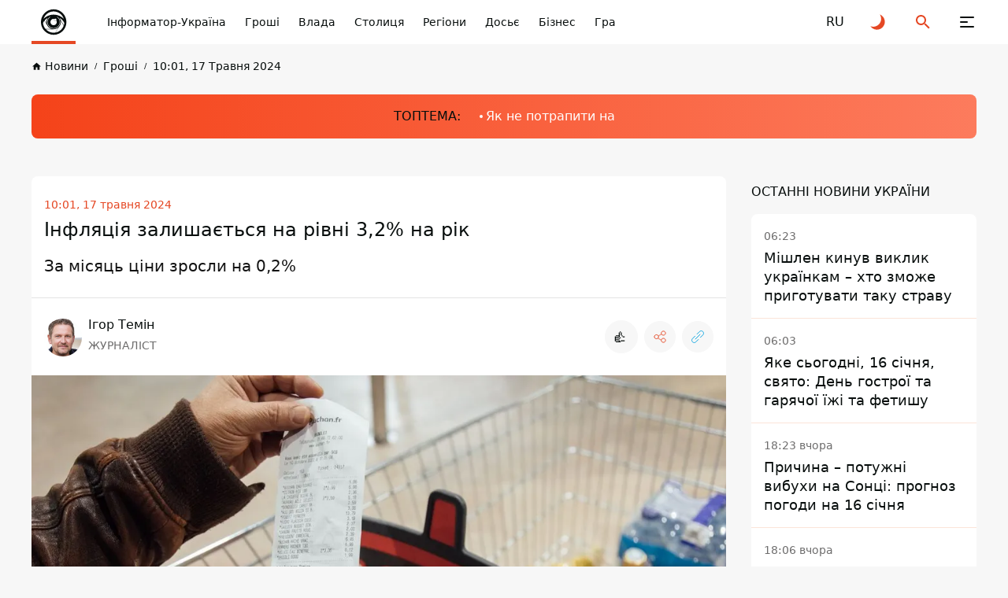

--- FILE ---
content_type: text/html; charset=UTF-8
request_url: https://money.informator.ua/uk/inflyaciya-zalishayetsya-na-rivni-3-2-na-rik
body_size: 44920
content:
<!DOCTYPE html>
<html lang="uk">
<head>
    <meta charset="utf-8">
    <meta name="viewport" content="width=device-width, initial-scale=1">
    <link rel="shortcut icon" href="/images/favicon.png" type="image/x-icon">
    <title>Інфляція залишається на рівні 3,2% на рік</title>

    <meta name="description" content="За місяць ціни зросли на 0,2%">
    <meta property="og:site_name" content="Информатор Money" />
    <meta property="og:locale" content="uk" />
    <meta property="og:type" content="website" />
    <meta property="og:url" content="https://money.informator.ua/uk/inflyaciya-zalishayetsya-na-rivni-3-2-na-rik" />
    <meta property="og:title" content="Інфляція залишається на рівні 3,2% на рік">
    <meta property="og:description" content="За місяць ціни зросли на 0,2%">
    <meta property="og:image" content="https://cdn.informator.ua/@prod/media/money/2024/05/17/6646bb3ef106b6.56392825.jpg">
            <meta property="og:image:width" content="1200">
        <meta property="og:image:height" content="675">
        <meta property="og:image:type" content="image/jpeg">
        <meta property="fb:app_id" content="2707069749612049">


    <meta name="twitter:card" content="summary_large_image" />
    <meta name="twitter:title" content="Інфляція залишається на рівні 3,2% на рік" />
    <meta name="twitter:description" content="За місяць ціни зросли на 0,2%">
            <link href="https://money.informator.ua/uk/inflyaciya-zalishayetsya-na-rivni-3-2-na-rik" rel="canonical">
    
                                                                <link rel="alternate" hreflang="ru" href="https://money.informator.uahttps://money.informator.ua/ru/inflyaciya-ostaetsya-na-urovne-3-2-v-god">
                        <link rel="alternate" hreflang="uk" href="https://money.informator.ua/uk/inflyaciya-zalishayetsya-na-rivni-3-2-na-rik">
            


    <script>
        // on page load or when changing themes, best to add inline in `head` to avoid FOUC
        if (localStorage.theme === 'dark' || (!('theme' in localStorage) && window.matchMedia('(prefers-color-scheme: dark)').matches)) {
            document.documentElement.classList.add('dark')
        } else {
            document.documentElement.classList.remove('dark')
        }
    </script>


    <style>
        #footer{
            content-visibility: auto;

        }
         /*.footer-ad{
            content-visibility: auto;
            contain-intrinsic-size: auto 350px;
        }*/
    </style>
    <link rel="preload" as="style" href="https://money.informator.ua/build/assets/app-751cfcce.css" /><link rel="stylesheet" href="https://money.informator.ua/build/assets/app-751cfcce.css" />







    <link rel="dns-prefetch" href="https://www.googletagmanager.com">
    <link rel="dns-prefetch" href="https://www.google-analytics.com">


    

    <!-- Google tag (gtag.js) -->
    <script async src="https://www.googletagmanager.com/gtag/js?id=G-5C3YQJ913L"></script>
    <script>
        window.dataLayer = window.dataLayer || [];
        function gtag(){dataLayer.push(arguments);}
        gtag('js', new Date());

        gtag('config', 'G-5C3YQJ913L');
    </script>

<!-- Google tag (gtag.js) -->
<script async src="https://www.googletagmanager.com/gtag/js?id=G-J4NG0VMWSC"></script>
<script>
  window.dataLayer = window.dataLayer || [];
  function gtag(){dataLayer.push(arguments);}
  gtag('js', new Date());

  gtag('config', 'G-J4NG0VMWSC');
</script>  

<!-- Google tag (gtag.js) -->
<script async src="https://www.googletagmanager.com/gtag/js?id=G-3G6JHW9228"></script>
<script>
  window.dataLayer = window.dataLayer || [];
  function gtag(){dataLayer.push(arguments);}
  gtag('js', new Date());

  gtag('config', 'G-3G6JHW9228');
</script>


    <style>
        .nts-ad {display: flex; flex-direction: column; align-items: center; justify-content: center}
        .nts-ad-h250 {min-height: 250px}
        .nts-ad-h280 {min-height: 280px}
        .nts-ad-h600 {min-height: 600px; justify-content: flex-start}

        @media (max-width: 1023px) {
            .nts-ad[data-ym-ad="IFM_SBR"] {display: none}
        }

    </style>
   
    <link rel="preconnect" href="https://googleads.g.doubleclick.net/">
    <link rel="preconnect" href="https://tpc.googlesyndication.com/">
    
    
 
        <meta name="robots" content="index, follow, max-snippet:-1, max-image-preview:large, max-video-preview:-1" />
        
  <script>

        window.addEventListener("load", (event) => {
            window.requestAnimationFrame(function(){
                document.querySelector("footer").style.display='block';
            });

        });
    </script>
<script async src="https://pagead2.googlesyndication.com/pagead/js/adsbygoogle.js?client=ca-pub-6359655416066152"
     crossorigin="anonymous"></script>
</head>
<body class="antialiased dark:text-white dark:bg-bg-black1 text-primary bg-bg">
<div class="flex flex-col justify-between xl:pt-[64px] pt-[56px] min-h-screen 4xl:dark:bg-primary-pattern 4xl:bg-white-pattern">
    <header class="header fixed top-0 right-0 left-0 z-[100] dark:bg-black-header bg-white" id="header">
    <div class="container">
        <div class="flex items-center justify-space-between">
            <a aria-label="informator.ua" href="https://informator.ua/uk" class="relative z-[1] before:absolute before:right-0
            before:bottom-0 before:left-0 before:z-[1] before:block before:w-full before:h-[4px]
            before:bg-accent flex items-center justify-center 2xl:px-12 2xl:min-w-[304px] xl:py-5 xl:px-5 xl:min-w-[206px] xl:h-[64px]
            xl:mr-0 md:mr-4  mr-auto py-2 px-2 w-14 h-14 min-w-[56px]">
                <style>
                    @media (min-width: 1366px) {
                        svg#svg-logo-desktop{
                            display: block;
                        }
                        svg#svg-logo-mobile{
                            display: none;
                        }
                    }

                    @media (max-width: 1366px) {
                        svg#svg-logo-desktop{
                            display: none;
                        }
                        svg#svg-logo-mobile{
                            display: block;
                        }
                    }
                </style>
                <svg id="svg-logo-desktop" xmlns="http://www.w3.org/2000/svg" version="1.1" viewBox="0 0 172.061 26"><defs><style>.st0,.st1{fill:#080e0d}.st1{fill-rule:evenodd}html.dark .st0,html.dark .st1{fill:#fff}</style></defs><path class="st0" d="M1.53 4.565v-2.8h3.6v2.9h-3.6v-.1zm0 16.5v-13.7h3.5v13.7h-3.5zM17.13 21.065v-8.5c0-1.9-1.2-2.6-2.3-2.6s-2.3.6-2.3 2.6v8.5h-3.5v-14.1h3.4v1.3c.9-1 2.2-1.5 3.5-1.5s2.5.5 3.3 1.2c1.1 1.1 1.4 2.5 1.4 4v9h-3.5v.1zM28.43 10.065v11h-3.5v-11h-1.5v-2.7h1.5v-1.8c0-2 1.2-4 4.1-4h2v3h-1.4c-.8 0-1.2.5-1.2 1.3v1.5h2.6v2.7h-2.6zM59.83 10.865c-.5-.5-1-.8-1.9-.8s-2.3.8-2.3 2.6v8.5h-3.5v-14.2h3.4v1.4c.7-.8 2-1.5 3.5-1.5s2.3.4 3.3 1.3l-2.6 2.7h.1zM80.83 21.065v-8.5c0-1.9-1.2-2.6-2.3-2.6s-2.3.6-2.3 2.5v8.6h-3.5v-8.5c0-1.9-1.2-2.6-2.3-2.6s-2.3.6-2.3 2.6v8.5h-3.5v-14.1h3.4v1.3c.9-.9 2.2-1.5 3.5-1.5s2.8.6 3.7 1.8c1.2-1.2 2.5-1.8 4.2-1.8s2.7.5 3.5 1.2c1.1 1.1 1.5 2.5 1.5 4v9h-3.6v.1zM95.33 21.065v-1.2c-.9.9-1.8 1.3-3.5 1.3s-2.8-.4-3.6-1.2c-.8-.8-1.2-1.9-1.2-3.2 0-2.2 1.5-4.1 4.9-4.1h3.3v-.7c0-1.5-.8-2.2-2.6-2.2s-1.9.4-2.7 1.2l-2.2-2.2c1.4-1.5 2.7-2 5-2 4 0 6 1.7 6 5v9.3h-3.4zm-.1-5.9h-2.7c-1.4 0-2.1.6-2.1 1.6s.7 1.6 2.1 1.6 1.5-.1 2.1-.7c.4-.4.5-.9.5-1.8v-.8l.1.1zM106.93 21.065c-2.9 0-4.1-2-4.1-4v-7h-1.5v-2.7h1.5v-4.1h3.5v4.2h2.5v2.7h-2.5v6.7c0 .8.4 1.3 1.2 1.3h1.3v3h-1.9v-.1zM121.63 19.465c-.9.9-2.3 1.7-4.4 1.7s-3.5-.8-4.3-1.7c-1.3-1.3-1.6-2.9-1.6-5.5s.3-4.1 1.6-5.5c.9-.9 2.3-1.7 4.3-1.7s3.5.8 4.4 1.7c1.3 1.3 1.6 2.9 1.6 5.5s-.3 4.2-1.6 5.5zm-2.7-8.9c-.4-.4-.9-.6-1.6-.6s-1.2.2-1.6.6c-.7.7-.8 2-.8 3.4s0 2.7.8 3.4c.4.4.9.6 1.6.6s1.2-.2 1.6-.6c.7-.7.8-2 .8-3.4s0-2.7-.8-3.4zM134.23 10.865c-.5-.5-1-.8-1.9-.8s-2.3.8-2.3 2.6v8.5h-3.5v-14.2h3.4v1.4c.7-.8 2-1.5 3.5-1.5s2.3.4 3.3 1.3l-2.6 2.7h.1zM136.63 21.065v-4h4v4h-4zM152.53 21.065v-1.3c-.9 1-2.2 1.5-3.5 1.5s-2.5-.5-3.3-1.2c-1.1-1.1-1.4-2.5-1.4-4v-9.1h3.5v8.5c0 1.9 1.2 2.6 2.3 2.6s2.3-.6 2.3-2.6v-8.5h3.5v14.1h-3.4zM167.13 21.065v-1.2c-.9.9-1.8 1.3-3.5 1.3s-2.8-.4-3.6-1.2c-.8-.8-1.2-1.9-1.2-3.2 0-2.2 1.5-4.1 4.9-4.1h3.3v-.7c0-1.5-.8-2.2-2.6-2.2s-1.9.4-2.7 1.2l-2.2-2.2c1.4-1.5 2.7-2 5-2 4 0 6 1.7 6 5v9.3h-3.4zm-.1-5.9h-2.7c-1.4 0-2.1.6-2.1 1.6s.7 1.6 2.1 1.6 1.5-.1 2.1-.7c.4-.4.5-.9.5-1.8v-.8l.1.1z"/><g><path class="st1" d="M51.444 14.44c-.032 5.64-4.631 10.102-10.218 9.993-5.375-.106-9.82-4.477-9.807-10.039.014-5.67 4.68-10.075 10.183-9.983 5.288.09 9.823 4.376 9.842 10.03zm-18.089-.038c-.024 4.393 3.495 8.025 7.924 8.098 4.557.075 8.23-3.535 8.228-8.077-.003-4.596-3.693-7.994-7.907-8.078-4.581-.09-8.258 3.617-8.245 8.057z"/><path class="st1" d="M41.5 9.58a9.292 9.292 0 0 1 6.57 2.71 6.908 6.908 0 0 0-13.14 0 9.293 9.293 0 0 1 6.57-2.71z"/><path class="st0" d="M46.188 14.422c0 1.288-.52 2.454-1.36 3.301l-2.034 3.526a6.953 6.953 0 0 0 5.235-4.455l-1.95-3.376c.071.323.11.66.11 1.004zM48.424 14.973a7.788 7.788 0 0 0-3.096-3.257c.263.372.473.784.62 1.224l2.135 3.698c.179-.53.296-1.087.341-1.665zM37.446 16.774l-1.912-3.26c-.37.446-.693.936-.957 1.46a6.922 6.922 0 0 0 1.729 4.058h4.343a4.692 4.692 0 0 1-3.203-2.258z"/><path class="st0" d="M41.5 19.11h-5.079a6.791 6.791 0 0 0 5.08 2.26 7 7 0 0 0 1.133-.094l1.886-3.27a4.667 4.667 0 0 1-3.02 1.104zM36.813 14.422c0-1.008.32-1.941.86-2.706a7.78 7.78 0 0 0-2.053 1.696l1.398 2.383a4.683 4.683 0 0 1-.205-1.373z"/><path class="st0" d="M45.45 14.422a3.95 3.95 0 1 1-5.934-3.415 7.89 7.89 0 0 0-.841.27 4.23 4.23 0 1 0 5.652 0 7.922 7.922 0 0 0-.842-.27 3.948 3.948 0 0 1 1.966 3.415z"/><path class="st1" d="M43.31 13.423a.806.806 0 1 1-1.265-.995 2.066 2.066 0 1 0 1.265.995z"/></g></svg>
                <svg id="svg-logo-mobile" width="40" height="40" viewBox="0 0 40 40" fill="none" xmlns="http://www.w3.org/2000/svg"><defs><style>.st{fill:#080E0D}html.dark .st{fill:white}</style></defs>
                    <path d="M12.2225 24.6051L8.49512 18.2407C8.52486 18.211 8.55459 18.1714 8.58433 18.1416C8.61407 18.1119 8.64381 18.0722 8.66364 18.0425L11.3898 22.6918C11.4493 22.8901 11.5187 23.0883 11.598 23.2866C11.7665 23.7426 11.9747 24.1788 12.2225 24.6051Z" class="st"/>
                    <path d="M32.981 24.3371C32.9611 24.3867 32.9413 24.4362 32.9314 24.4858C32.9116 24.5354 32.8917 24.5849 32.8818 24.6345L29.0751 18.0422C29.0454 17.9034 29.0057 17.7646 28.976 17.6258C28.9264 17.4573 28.8769 17.2789 28.8174 17.1104L32.981 24.3371Z" class="st"/>
                    <path fill-rule="evenodd" clip-rule="evenodd" d="M20.1336 3.81738C11.1919 3.81738 3.94531 11.064 3.94531 20.0156C3.94531 28.9574 11.1919 36.2139 20.1336 36.2139C29.0754 36.2139 36.322 28.9673 36.322 20.0156C36.322 11.064 29.0754 3.81738 20.1336 3.81738ZM20.1336 6.53362C26.1312 6.53362 31.1968 10.4494 32.9515 15.8521C29.6603 12.5807 25.1299 10.5683 20.1336 10.5683C15.1274 10.5683 10.5971 12.5906 7.31582 15.8521C9.06055 10.4394 14.146 6.53362 20.1336 6.53362ZM11.3902 22.6922L8.66401 18.0429C9.79412 16.7244 11.1523 15.6042 12.669 14.7319C11.6083 16.2189 10.9936 18.0429 10.9936 20.0156C10.9837 20.9475 11.1225 21.8397 11.3902 22.6922ZM14.6219 13.8694C15.1572 13.6613 15.7024 13.4927 16.2675 13.344C13.9775 14.6823 12.431 17.1606 12.431 20.0057C12.431 24.2684 15.8809 27.7183 20.1436 27.7183C24.3964 27.7183 27.8561 24.2684 27.8561 20.0057C27.8561 17.1606 26.3096 14.6823 24.0197 13.344C24.5748 13.4927 25.1299 13.6613 25.6652 13.8694C27.3505 15.3762 28.4013 17.5671 28.4013 20.0057C28.4013 24.5658 24.7037 28.2635 20.1436 28.2635C15.5835 28.2635 11.8858 24.5658 11.8858 20.0057C11.8759 17.577 12.9366 15.3862 14.6219 13.8694ZM23.633 18.1024C23.9403 18.6674 24.1089 19.3217 24.1089 20.0057C24.1089 22.2362 22.3047 24.0404 20.0742 24.0404C17.8437 24.0404 16.0395 22.2362 16.0395 20.0057C16.0395 17.7753 17.8437 15.971 20.0742 15.971C20.4608 15.971 20.8276 16.0206 21.1745 16.1197C21.462 15.8025 21.8784 15.6042 22.3443 15.6042C23.2167 15.6042 23.9205 16.3081 23.9205 17.1805C23.9304 17.5274 23.8214 17.8446 23.633 18.1024ZM6.62189 21.0863C7.13738 20.0652 7.7619 19.1135 8.48557 18.2412L12.213 24.6055C13.4125 26.6674 15.3951 28.2238 17.7644 28.8484L9.87342 28.8682C8.03947 26.7468 6.85981 24.0503 6.62189 21.0863ZM20.1336 33.5671C16.2179 33.5671 12.6888 31.9016 10.2204 29.1557H20.1336C22.384 29.1557 24.436 28.3428 26.032 27.0045L22.3542 33.3886C21.6306 33.5076 20.8871 33.5671 20.1336 33.5671ZM22.6615 33.3292L26.6368 26.4494C28.2724 24.7938 29.2935 22.5237 29.2935 20.0057C29.2935 19.3316 29.2142 18.6774 29.0853 18.0429L32.892 24.6352C31.2663 29.0764 27.4001 32.437 22.6615 33.3292ZM28.8177 17.121C28.5302 16.2585 28.1237 15.4555 27.6083 14.7319C30.1956 16.209 32.3071 18.4196 33.6553 21.0863C33.5661 22.2164 33.3381 23.3069 32.9912 24.3378L28.8177 17.121Z" class="st"/>
                    <path d="M23.91 17.1705H23.7911C23.7911 17.577 23.6226 17.9437 23.3648 18.2015C23.0972 18.4691 22.7304 18.6278 22.3338 18.6278C21.9274 18.6278 21.5606 18.4592 21.3029 18.2015C21.0352 17.9338 20.8766 17.567 20.8766 17.1705C20.8766 16.7641 21.0451 16.3973 21.3029 16.1395C21.5705 15.8719 21.9373 15.7133 22.3338 15.7133C22.7403 15.7133 23.1071 15.8818 23.3648 16.1395C23.6325 16.4072 23.7911 16.774 23.7911 17.1705H23.91H24.029C24.029 16.2387 23.2657 15.4753 22.3338 15.4753C21.402 15.4753 20.6387 16.2387 20.6387 17.1705C20.6387 18.1024 21.402 18.8657 22.3338 18.8657C23.2657 18.8657 24.029 18.1024 24.029 17.1705H23.91Z" class="st"/>
                </svg>

            </a>
            <button class="group relative z-[1] block xl:order-none order-last 2xl:mr-[84px] xl:mr-11 xl:ml-0 md:ml-8 ml-6 xl:w-16 xl:h-16 w-6 h-6" aria-label="Меню" id="hamburger-trigger">
                <span class="absolute xl:top-[25px] xl:left-[23px] top-[5px] left-[3px] block w-[18px] h-[2px] dark:bg-white bg-primary rounded-[2px] inf_ua-transition dark:group-hover:bg-accent group-hover:bg-accent xl:group-[.is--active]:top-[31px] group-[.is--active]:top-[11px] group-[.is--active]:-rotate-45"></span>
                <span class="absolute xl:top-[31px] xl:left-[23px] top-[11px] left-[3px] block w-[10px] h-[2px] dark:bg-white bg-primary rounded-[2px] inf_ua-transition dark:group-hover:bg-accent group-hover:bg-accent group-[.is--active]:opacity-0"></span>
                <span class="absolute xl:top-[37px] xl:left-[23px] top-[17px] left-[3px] block w-[18px] h-[2px] dark:bg-white bg-primary rounded-[2px] inf_ua-transition dark:group-hover:bg-accent group-hover:bg-accent xl:group-[.is--active]:top-[31px] group-[.is--active]:top-[11px] group-[.is--active]:rotate-45"></span>
            </button>
            <nav class="hidden md:block mr-auto xl:max-w-none max-w-[calc(100%-296px)]">
                <ul class="flex overflow-x-auto overflow-y-hidden">
                    
                                                    <li class="2xl:ml-11 ml-6">
                            <a href="https://informator.ua/uk" class="whitespace-nowrap block w-fit text-sm/6 font-medium dark:text-white text-primary transition ease-in-out duration-200 dark:hover:text-accent hover:text-accent">Інформатор-Україна</a>
                        </li>
                    
                                                    <li class="2xl:ml-11 ml-6">
                            <a href="https://money.informator.ua/uk/category/groshi" class="whitespace-nowrap block w-fit text-sm/6 font-medium dark:text-white text-primary transition ease-in-out duration-200 dark:hover:text-accent hover:text-accent">Гроші</a>
                        </li>
                    
                                                    <li class="2xl:ml-11 ml-6">
                            <a href="https://money.informator.ua/uk/category/vlada" class="whitespace-nowrap block w-fit text-sm/6 font-medium dark:text-white text-primary transition ease-in-out duration-200 dark:hover:text-accent hover:text-accent">Влада</a>
                        </li>
                    
                                                    <li class="2xl:ml-11 ml-6">
                            <a href="https://money.informator.ua/uk/category/stolicya" class="whitespace-nowrap block w-fit text-sm/6 font-medium dark:text-white text-primary transition ease-in-out duration-200 dark:hover:text-accent hover:text-accent">Столиця</a>
                        </li>
                    
                                                    <li class="2xl:ml-11 ml-6">
                            <a href="https://money.informator.ua/uk/category/regioni" class="whitespace-nowrap block w-fit text-sm/6 font-medium dark:text-white text-primary transition ease-in-out duration-200 dark:hover:text-accent hover:text-accent">Регіони</a>
                        </li>
                    
                                                    <li class="2xl:ml-11 ml-6">
                            <a href="https://money.informator.ua/uk/category/dosye" class="whitespace-nowrap block w-fit text-sm/6 font-medium dark:text-white text-primary transition ease-in-out duration-200 dark:hover:text-accent hover:text-accent">Досьє</a>
                        </li>
                    
                                                    <li class="2xl:ml-11 ml-6">
                            <a href="https://money.informator.ua/uk/category/biznes" class="whitespace-nowrap block w-fit text-sm/6 font-medium dark:text-white text-primary transition ease-in-out duration-200 dark:hover:text-accent hover:text-accent">Бізнес</a>
                        </li>
                    
                                                    <li class="2xl:ml-11 ml-6">
                            <a href="https://money.informator.ua/uk/category/gra" class="whitespace-nowrap block w-fit text-sm/6 font-medium dark:text-white text-primary transition ease-in-out duration-200 dark:hover:text-accent hover:text-accent">Гра</a>
                        </li>
                    

                </ul>
            </nav>
                                                                                                                                    <a rel="alternate" hreflang="ru" href="https://money.informator.ua/ru/inflyaciya-ostaetsya-na-urovne-3-2-v-god"  class="flex items-center justify-center 2xl:ml-8 xl:ml-4 md:ml-8 ml-6 w-6 h-6 text-md/6 font-medium text-primary dark:text-white transition ease-in-out duration-200 dark:hover:text-accent hover:text-accent">
                            <span>RU</span>
                        </a>
                                                            
            <button class="group flex items-center justify-center 2xl:ml-8 xl:ml-4 md:ml-8 ml-6 w-6 h-6" id="toggle-dark-theme" aria-label="Перейти на іншу тему">
                <svg class="w-6 h-6 text-accent dark:group-hover:text-white group-hover:text-primary">
                    <use xlink:href="https://money.informator.ua/img/sprite.svg#icon-moon"></use>
                </svg>
            </button>
            <button class="group flex items-center justify-center 2xl:ml-8 xl:ml-4 md:ml-8 ml-6 w-6 h-6" id="search-trigger" aria-label="Пошук">
                <svg class="w-6 h-6 text-accent dark:group-hover:text-white group-hover:text-primary">
                    <use xlink:href="https://money.informator.ua/img/sprite.svg#icon-search"></use>
                </svg>
            </button>
            
            
            
            
            
        </div>
    </div>
    </header>
    <div class="flex-auto">
        


    

        
        <!-- schema -->
<script type="application/ld+json">
    {
        "@context": "https://schema.org",
        "@type": "WebPage",
        "url":"https://informator.ua/uk",
			"publisher": {
				"@type": "Organization",
				"name": "Інформатор",
				"logo": {
					"@type": "ImageObject",
					"url": "https://informator.ua/images/logo.png",
					"width": 1000,
					"height": 112
			  }
			}
		}
</script>


<script type="application/ld+json">
    {
      "@context": "https://schema.org",
      "@type": "NewsArticle",
      "mainEntityOfPage":{
        "@type":"WebPage",
        "@id":"https://informator.ua/uk/inflyaciya-zalishayetsya-na-rivni-3-2-na-rik"
		},
		"headline": "Інфляція залишається на рівні 3,2% на рік",
		"datePublished": "2024-05-17T05:09:00+03:00",
		"dateModified": "2025-05-30T11:02:18+03:00",
		"description": "За місяць ціни зросли на 0,2%",
            "author": [
                            {
              "@type": "Person",



            "image": "https://cdn.informator.ua/@prod/media/avatars/2023/11/30/6568911b501be3.25694732.jpeg",
                            "url": "https://informator.ua/uk/author-profile/v-ryb",
                        "email": "bobfisher72@gmail.com",
                        "name": "Ігор Темін"
}                ],

        "publisher": {
        "@type": "Organization",
        "name": "Інформатор",
        "logo": {
            "@type": "ImageObject",
            "url": "https://informator.ua/images/logo.png",
            "width": 1000,
            "height": 112
      }
    },
    "image": {
        "@type": "ImageObject",
        "url": "https://cdn.informator.ua/@prod/media/money/2024/05/17/6646bb3ef106b6.56392825.jpg"
		},
        "speakable": {
          "@type": "SpeakableSpecification",
          "cssSelector": [".inf_ua-content"]
        },
            "articleSection": "Гроші",
        "articleBody": "У квітні 2024 року споживча інфляція в річному вимірі (р/р) залишилася на рівні попереднього місяця – 3,2%. У місячному вимірі ціни зросли на 0,2%. Про це свідчать дані, опубліковані Державною службою статистики України.
Фактичні темпи зростання цін були дещо нижчими за траєкторію прогнозу Національного банку, опубліковану в Інфляційному звіті за квітень 2024 року (3,6% р/р). Відхилення від прогнозу й надалі забезпечувала динаміка мало прогнозованих чинників тимчасового характеру, передусім стрімкіше падіння цін на сирі продукти харчування. Це пов&#039;язано як з ефектами теплої цьогорічної погоди й меншим тиском на витрати бізнесу через здешевлення сировини під впливом значних минулорічних врожаїв, так і з переорієнтацією виробників на внутрішній ринок через блокаду західних кордонів.

«Натомість фундаментальний інфляційний тиск, на який має найбільший вплив монетарна політика, зберігався. Базова інфляція в квітні зросла до 4,4% р/р, що загалом відповідало прогнозу НБУ. З одного боку, вторинні ефекти від здешевлення сирих продовольчих товарів та поліпшення інфляційних очікувань стримували фундаментальний інфляційний тиск. З іншого, збільшення витрат бізнесу на оплату праці та здорожчання імпорту через блокаду західних кордонів тиснули на споживчі ціни в бік підвищення», – розповіли в Нацбанку. 

Ціни на сирі продукти харчування й надалі стрімко знижувалися – на 6,5% р/р. Зокрема, поглибилося падіння цін на яйця через нарощування виробництва та переорієнтацію виробників на внутрішній ринок унаслідок блокади західних кордонів. Завдяки високим минулорічним урожаям в умовах обмежених можливостей для експорту на тлі блокади кордонів надалі дешевшали цукор, борошно та крупи.

«Швидший початок продажу тепличної продукції за нижчими цінами через теплу погоду та імпорт з Туреччини сприяли подальшому здешевленню помідорів та огірків. Знижувалися й ціни на окремі овочі борщового набору через активізацію продажу продукції зі сховищ. Останнє, ймовірно, сповільнило й подорожчання яблук. Водночас вартість картоплі та буряка залишалася високою в умовах обмеженої пропозиції якісної продукції, як і ціни на деякі фрукти – через ускладнений імпорт на тлі блокади кордонів», –зазначили в НБУ.

Зростання цін на більшість видів м&#039;яса сповільнилося, а свинина подешевшала через менший тиск на витрати бізнесу, зокрема на корми. Натомість зростання цін на молоко дещо пришвидшилося на тлі активізації експорту молочної продукції.

«Зростання адміністративно регульованих цін сповільнилося до 9,5% р/р. Подорожчання алкогольних напоїв і надалі сповільнювалося через зниження тиску з боку витрат бізнесу на енергію, сировину, адміністративні витрати на ліцензії, а також конкуренцію тіньової пропозиції. Призупинилося зростання цін на тютюнові вироби. Адміністративну інфляцію також стримував мораторій на підвищення тарифів на комунальні послуги для населення. Натомість зростання цін на фармацевтичну продукцію, медичні товари та обладнання пришвидшилося», – підкреслює регулятор. 

Ціни на пальне прискорили зростання до 18,1% р/р. Подорожчання пального насамперед пов&#039;язане зі зростанням світових цін на нафту та вичерпанням попередніх запасів нафтопродуктів, завезених за нижчою ціною.

«Базова інфляція зросла до 4,4% р/р. Темпи зростання цін на оброблені продовольчі товари пришвидшилися до 5,5% р/р, у тому числі через ефекти блокади західних кордонів. Так, швидше дорожчало масло, м’які сири та окремі імпортні товари тривалого зберігання (шоколад, кава та оливкова олія). Прискорилося зростання цін на хліб через збільшення витрат бізнесу на оплату праці та вичерпання запасів якісної сировини. Водночас інші борошняні вироби дорожчали повільніше завдяки ефектам від менших витрат бізнесу на сировину», – розповіли у Нацбанку.

Цей чинник також зумовив подальше зниження цін на соняшникову олію та стримував подорожчання олійних продуктів. Зростання цін на м&#039;ясну продукцію сповільнилося через менший тиск на витрати бізнесу на тлі дешевших кормів.

«Ціни на непродовольчі товари знижувалися повільніше (на 0,6% р/р). Здешевлення цієї групи товарів забезпечувалося передусім зменшенням цін на одяг та взуття, яке, однак, сповільнилося. Натомість подорожчання інших непродовольчих товарів пришвидшилося», – додають в НБУ.

Вартість послуг не змінилася порівняно з березнем (9,7% р/р). З одного боку, й надалі повільніше дорожчали послуги закладів громадського харчування та готелів, у тому числі під впливом вторинних ефектів від здешевлення сирих продуктів харчування. З іншого, – швидше збільшувалася вартість амбулаторних та транспортних послуг, експлуатації власних транспортних засобів та послуг салонів краси.

«У квітні зниження інфляції в річному вимірі призупинилося, а фундаментальний інфляційний тиск – очікувано незначно посилився. Національний банк прогнозує, що зростання споживчих цін помірно пришвидшиться в найближчі місяці через вичерпання ефектів більших врожаїв попереднього року та теплої погоди цього року, збільшення витрат бізнесу на оплату праці та зростання адміністративної складової інфляції», – зазначає регулятор.

Водночас інфляцію стримуватимуть зниження зовнішнього цінового тиску та заходи монетарної політики, в тому числі з підтримання контрольованої ситуації на валютному ринку та захисту заощаджень населення від інфляційного знецінення. Монетарна політика й надалі спрямовуватиметься на збереження інфляції на помірному рівні цього року та повернення її до цільового діапазону 5% ± 1 в. п. упродовж наступних років."    }
</script>

<script type="application/ld+json">
    {
        "@context": "https://schema.org",
        "@type":"BreadcrumbList",
        "itemListElement":
            [{
        "@type": "ListItem",
        "position": 1,
        "item": {
          "@id": "https://informator.ua/uk",
              "name": "Головна"
            }
          },
            {
         "@type": "ListItem",
         "position": 2,
         "item": {
           "@id": "https://informator.ua/uk/category/groshi",
                    "name": "Гроші"
                   }
                },
        {
          "@type": "ListItem",
          "position": 3,
          "item": {
            "@id": "https://informator.ua/uk/inflyaciya-zalishayetsya-na-rivni-3-2-na-rik",
                  "name": "Інфляція залишається на рівні 3,2% на рік"

                }
              }
          ]
        }
</script>
<!-- /schema -->
    <div class="pt-4">
            <div class="container">
                <nav class="overflow-x-auto overflow-y-hidden">
                    <ul class="flex items-center">

        
                                                        <li class="">
                                <a href="https://money.informator.ua/uk/" class="group flex items-center w-fit text-[10px]/4 font-medium whitespace-nowrap text-primary dark:text-black-font inf_ua-transition hover:text-accent dark:hover:text-accent">
                                    <svg class="mr-1 w-[13px] h-[13px] text-primary dark:text-black-font group-hover:text-accent">
                                        <use xlink:href="https://money.informator.ua/img/sprite.svg#icon-home"></use>
                                    </svg>
                                    <span class="text-sm/[1.5rem] ">Новини</span>
                                </a>
                            </li>
                            
        
                                                            <li class="ml-2">
                                    <a href="https://money.informator.ua/uk/category/groshi" class="before:content-['/'] before:mr-2 before:text-[10px]/4 before:font-medium before:text-primary dark:before:text-black-font flex items-center w-fit text-[10px]/4 font-medium whitespace-nowrap text-primary dark:text-black-font inf_ua-transition hover:text-accent dark:hover:text-accent">
                                        <span  class="text-sm/[1.5rem] ">Гроші</span>
                                    </a>
                                </li>
                            
        
                                                            <li class="ml-2">
                                    <a href="https://informator.ua/uk/archive/2024/05/17#feed" class="before:content-['/'] before:mr-2 before:text-[10px]/4 before:font-medium before:text-primary dark:before:text-black-font flex items-center w-fit text-[10px]/4 font-medium whitespace-nowrap text-primary dark:text-black-font inf_ua-transition hover:text-accent dark:hover:text-accent">
                                        <span  class="text-sm/[1.5rem] ">10:01, 17 Травня 2024</span>
                                    </a>
                                </li>
                            
                            </ul>
                </nav>
            </div>
        </div>




    <div class="lg:pt-6 lg:pb-8 md:py-6 py-2">
        <div class="container">
            <div class="md:py-4 md:pl-6 pl-4 py-2 bg-gradient-accent-white dark:bg-gradient-accent-dark rounded-lg overflow-x-auto overflow-y-hidden"  style="background-color: #ff4013" >
                <div class="flex items-center w-fit mx-auto">
                    <span class="block mr-6 w-fit md:text-base/6 text-xs/4  font-medium whitespace-nowrap text-primary"> ТОПТЕМА:</span>
                    <ul class="flex items-center pr-6">

                                                                                    <li class="">
                                                                    <a href="https://money.informator.ua/uk/yak-ne-potrapiti-na-gachok-shahrajiv-u-chornu-p-yatnicyu-poradi-youcontrol"
                                       class="before:block before:w-1 before:h-1 before:mr-1 before:bg-white before:rounded before:transition before:ease-in-out before:duration-200 flex items-center w-fit md:text-base/6 text-[10px]/4  font-medium whitespace-nowrap text-white transition ease-in-out duration-200 dark:hover:text-primary dark:hover:before:bg-primary hover:text-primary hover:before:bg-primary text-sm/[1.5rem]">
                                        Як не потрапити на</a>
                                                            </li>
                        
                    </ul>
                </div>
            </div>
        </div>
    </div>




    <div class="">
        <div class="container">
            <div class="lg:grid 2xl:grid-cols-[416px_1fr_416px] xl:grid-cols-[286px_1fr_286px] lg:grid-cols-[1fr_286px] lg:gap-[32px]">
                <div class="row-start-1 column-start-1 row-end-4 column-end-2 xl:block hidden section5">

                                        <div class="custom-widget" data-widget-id="1" style="display:none;"><div class="py-6 px-4 bg-green_card rounded-lg
 widget-bg-white  dark:widget-bg-black " style=" --bg-white:#C3CA4B;       --bg-black:#C3CA4B ">

    <div class="flex items-start justify-between mb-4 pb-2 border-b dark:border-black-line border-primary">
        <div class="my-auto">
            <h2 class="2xl:text-lg/6 text-sm/4 font-medium 2xl:tracking-[-0.54px] tracking-[-0.42px] uppercase text-primary
             widget-font-white              dark:widget-font-black 
            " style=" --font-white:#000000;                   --font-black:#000000 ">Курс валют на сьогодні</h2>
        </div>







    </div>
    <div class="">
        <picture class="relative z-[1]  block overflow-hidden w-full h-auto rounded-lg">
                            <source data-srcset="https://cdn.informator.ua/@prod/_360/media/widgets/2024/07/18/668bee12df3d44.24958763.jpg" media="(max-width: 420px)">
                <source data-srcset="https://cdn.informator.ua/@prod/_720/media/widgets/2024/07/18/668bee12df3d44.24958763.jpg" media="(max-width: 1024px)">
                <source data-srcset="https://cdn.informator.ua/@prod/_1080/media/widgets/2024/07/18/668bee12df3d44.24958763.jpg" media="(max-width: 1280px)">

                        <img loading="lazy" data-src="https://cdn.informator.ua/@prod/_1920/media/widgets/2024/07/18/668bee12df3d44.24958763.jpg" src="#" class=" block w-full h-full object-cover lozad" width="500" height="334" alt="Image">
        </picture>
        <span class="block 2xl:mt-2 mt-1 w-fit text-xs/4 2xl:font-normal font-medium text-white
          widget-font-white              dark:widget-font-black         " style=" --font-white:#000000;                   --font-black:#000000 ">Дізнайтесь актуальну інформацію станом на
                            16.01.2026
                    </span>
    </div>
    <div class="mt-3">
        <div class="flex items-center justify-between mb-2 pr-2 2xl:pl-4 pl-3">
            <div class="flex-auto">
                <span class="block w-fit 2xl:text-base/8 text-sm/6 text-marsh
                  widget-font-white              dark:widget-font-black                 " style=" --font-white:#000000;                   --font-black:#000000 ">Валюта</span>
            </div>
            <div class="ml-2 2xl:min-w-[80px] min-w-[72px]">
                <span class="block mx-auto w-fit 2xl:text-base/8 text-sm/6 text-center text-marsh
                  widget-font-white              dark:widget-font-black                 " style=" --font-white:#000000;                   --font-black:#000000 ">Покупка</span>
            </div>
            <div class="2xl:ml-16 ml-6 2xl:min-w-[80px] min-w-[72px]">
                <span class="block mx-auto w-fit 2xl:text-base/8 text-sm/6 text-center text-marsh

                  widget-font-white              dark:widget-font-black                 " style=" --font-white:#000000;                   --font-black:#000000 ">Продаж</span>
            </div>
        </div>
        
            <div class="flex items-center justify-between pr-2 2xl:pl-4 pl-3 py-2 bg-dark_green_card rounded-lg
             widget-bg-white  dark:widget-bg-black 

  widget-font-white              dark:widget-font-black 
            " style=" --bg-white:#C3CA4B;       --bg-black:#C3CA4B ">
                <div class="flex-auto">
                    <span class="block w-fit 2xl:text-2xl/8 text-lg/6 font-medium uppercase text-dark-brown

                      widget-font-white              dark:widget-font-black                     " style="

                  --font-white:#000000;                   --font-black:#000000 
                ">usd</span>
                </div>
                <div class="ml-2">
                    <span class="block p-2 2xl:max-w-[80px] max-w-[72px] 2xl:min-w-[80px] min-w-[72px] 2xl:text-xl/6 text-lg/6 font-medium text-center text-primary bg-light_green_card rounded
  widget-font-white              dark:widget-font-black                       widget-bg-white  dark:widget-bg-black                     " style=" --bg-white:#C3CA4B;       --bg-black:#C3CA4B 
      --font-white:#000000;                   --font-black:#000000      ">
                        43.39</span>
                </div>
                <div class="2xl:ml-16 ml-6">
                    <span class="block p-2 2xl:max-w-[80px] max-w-[72px] 2xl:min-w-[80px] min-w-[72px] 2xl:text-xl/6 text-lg/6 font-medium text-center text-primary bg-light_green_card rounded

                     widget-bg-white  dark:widget-bg-black 

  widget-font-white              dark:widget-font-black                     " style=" --bg-white:#C3CA4B;       --bg-black:#C3CA4B 
      --font-white:#000000;                   --font-black:#000000      ">43.39</span>
                </div>
            </div>
        
            <div class="flex items-center justify-between pr-2 2xl:pl-4 pl-3 py-2 bg-dark_green_card rounded-lg
             widget-bg-white  dark:widget-bg-black 

  widget-font-white              dark:widget-font-black 
            " style=" --bg-white:#C3CA4B;       --bg-black:#C3CA4B ">
                <div class="flex-auto">
                    <span class="block w-fit 2xl:text-2xl/8 text-lg/6 font-medium uppercase text-dark-brown

                      widget-font-white              dark:widget-font-black                     " style="

                  --font-white:#000000;                   --font-black:#000000 
                ">eur</span>
                </div>
                <div class="ml-2">
                    <span class="block p-2 2xl:max-w-[80px] max-w-[72px] 2xl:min-w-[80px] min-w-[72px] 2xl:text-xl/6 text-lg/6 font-medium text-center text-primary bg-light_green_card rounded
  widget-font-white              dark:widget-font-black                       widget-bg-white  dark:widget-bg-black                     " style=" --bg-white:#C3CA4B;       --bg-black:#C3CA4B 
      --font-white:#000000;                   --font-black:#000000      ">
                        50.44</span>
                </div>
                <div class="2xl:ml-16 ml-6">
                    <span class="block p-2 2xl:max-w-[80px] max-w-[72px] 2xl:min-w-[80px] min-w-[72px] 2xl:text-xl/6 text-lg/6 font-medium text-center text-primary bg-light_green_card rounded

                     widget-bg-white  dark:widget-bg-black 

  widget-font-white              dark:widget-font-black                     " style=" --bg-white:#C3CA4B;       --bg-black:#C3CA4B 
      --font-white:#000000;                   --font-black:#000000      ">50.44</span>
                </div>
            </div>
        

    </div>
        <a href="https://informator.ua/uk/tags/nbu" style=" --button_background_color_white_mode:#454901;                   --button_background_color_black_mode:#454901; 

                  --button_font_color_white_mode:#ffffff;                   --button_font_color_black_mode:#ffffff; 
                 " class="btn-small bg-dark-brown border-dark-brown mt-4
             widget-button-background-color-white                   dark:widget-button-background-color-black 
                  widget-button-font-color-white                   dark:widget-button-font-color-black 
            ">
        Всі новини про гроші</a>
    </div>
</div><div class="custom-widget" data-widget-id="28" style="display:none;"><div class=" py-6 px-4  bg-white rounded-lg

 widget-bg-white  dark:widget-bg-black


" style=" --bg-white:#ffffff;        --bg-black:#000000;  ">
    <div class="flex items-start justify-between mb-4 pb-2 border-b dark:border-black-line border-primary">
        <div class="my-auto">
            <h2 class="2xl:text-lg/6 text-sm/4 font-medium 2xl:tracking-[-0.54px] tracking-[-0.42px] uppercase text-primary

             widget-font-white              dark:widget-font-black 
            " style=" --font-white:#000000;                   --font-black:#ffffff "> Удари по Охматдіту - робота ППО? Це фейк! Дивіться відеодокази</h2>
            <span class="block w-fit text-xs/6  text-primary

             widget-font-white              dark:widget-font-black
            
            " style=" --font-white:#000000;                   --font-black:#ffffff "> Відео Інформатора</span>
        </div>







    </div>

        

            <figure class="video-iframe">
                <p class="youtube-iframe-container">
                    <lite-youtube videoid="Nx3gAv3wyeY"></lite-youtube>
                </p>
            </figure>

        <div class="mt-5">

        <p class="mt-2 text-sm/6  text-primary

        widget-font-white              dark:widget-font-black
            
        " style=" --font-white:#000000;                   --font-black:#ffffff ">Наслідки ракетного обстрілу столиці 8 липня водночас зафіксували багато камер. Дивіться шокуючи кадри, що доводять, як брехлива пропаганда Путіна намагалася спотворити жахливий факт: Росія свідомо вдарила ракетами по онкохворим дітям та мирним мешканцям.</p>
    </div>
    </div>
</div><div class="custom-widget" data-widget-id="2" style="display:none;"><div class=" py-6 px-4  bg-white rounded-lg
 widget-bg-white  dark:widget-bg-black
" style=" --bg-white:#ffffff;        --bg-black:#000000;  ">
    <div class="flex items-start justify-between mb-4 pb-2 border-b dark:border-black-line border-primary">
        <div class="">
            <h2 class="2xl:text-lg/6 text-sm/6 font-medium tracking-[-0.54px] uppercase  text-primary

             widget-font-white              dark:widget-font-black
            
            " style=" --font-white:#000000;                   --font-black:#ffffff ">
                ТОП-10 найпотужніших економік світу</h2>
        </div>







    </div>
    <div class="my-auto">
        <h3 class="2xl:text-lg/6 text-sm/4 font-medium 2xl:tracking-[-0.54px] tracking-[-0.42px] uppercase  text-primary

         widget-font-white              dark:widget-font-black
            
        " style=" --font-white:#000000;                   --font-black:#ffffff "> За даними Світового банку</h3>
    </div>
        <div class="mt-4">
        
            <div style=" --bg-white:#ffffff;        --bg-black:#000000;  " class="flex items-center justify-between py-2 pr-2 pl-4 w-full  bg-bg rounded
             widget-bg-white  dark:widget-bg-black

            ">
                <div class="flex items-center">

                    <span style=" --font-white:#000000;                   --font-black:#ffffff " class="block mr-1 max-w-[16px] min-w-[16px] text-xs/4 font-normal

                      widget-font-white              dark:widget-font-black
            
                     text-primary">1

                    </span>
                    
                                            
                            
                        <picture class="block overflow-hidden 2xl:min-w-[72px] min-w-[48px] 2xl:w-[72px] w-[48px] 2xl:h-[72px] h-[48px] rounded-full  ">
                                                            <source data-srcset="https://cdn.informator.ua/@prod/_360/media/widgets/2024/07/18/668bcc431cb715.35707011.jpg" media="(max-width: 420px)">
                                <source data-srcset="https://cdn.informator.ua/@prod/_720/media/widgets/2024/07/18/668bcc431cb715.35707011.jpg" media="(max-width: 1024px)">
                                <source data-srcset="https://cdn.informator.ua/@prod/_1080/media/widgets/2024/07/18/668bcc431cb715.35707011.jpg" media="(max-width: 1280px)">

                                                        <img loading="lazy" data-src="https://cdn.informator.ua/@prod/_1920/media/widgets/2024/07/18/668bcc431cb715.35707011.jpg" src="#" class="block w-full h-full object-cover lozad" width="250" height="132" alt="Image">
                        </picture>
                    
                    <span class="block ml-2 w-fit 2xl:text-lg/6 text-sm/6 font-medium
  widget-font-white                       dark:widget-font-black
            
                     text-primary" style=" --font-white:#000000;                   --font-black:#ffffff ">
                        США</span>
                </div>
                                        <span class="xl:block  ml-4 max-w-[64px] min-w-[64px] text-sm/4 font-medium text-right text-grey
                         widget-font-white                       dark:widget-font-black
            
                        " style=" --font-white:#000000;                   --font-black:#ffffff ">$27 360,935 млрд.</span>
                            </div>
        
            <div style=" --bg-white:#ffffff;        --bg-black:#000000;  " class="flex items-center justify-between py-2 pr-2 pl-4 w-full  bg-bg rounded
             widget-bg-white  dark:widget-bg-black

            ">
                <div class="flex items-center">

                    <span style=" --font-white:#000000;                   --font-black:#ffffff " class="block mr-1 max-w-[16px] min-w-[16px] text-xs/4 font-normal

                      widget-font-white              dark:widget-font-black
            
                     text-primary">2

                    </span>
                    
                                            
                            
                        <picture class="block overflow-hidden 2xl:min-w-[72px] min-w-[48px] 2xl:w-[72px] w-[48px] 2xl:h-[72px] h-[48px] rounded-full  ">
                                                            <source data-srcset="https://cdn.informator.ua/@prod/_360/media/widgets/2024/07/18/668bcb5a06c324.23858402.jpg" media="(max-width: 420px)">
                                <source data-srcset="https://cdn.informator.ua/@prod/_720/media/widgets/2024/07/18/668bcb5a06c324.23858402.jpg" media="(max-width: 1024px)">
                                <source data-srcset="https://cdn.informator.ua/@prod/_1080/media/widgets/2024/07/18/668bcb5a06c324.23858402.jpg" media="(max-width: 1280px)">

                                                        <img loading="lazy" data-src="https://cdn.informator.ua/@prod/_1920/media/widgets/2024/07/18/668bcb5a06c324.23858402.jpg" src="#" class="block w-full h-full object-cover lozad" width="240" height="159" alt="Image">
                        </picture>
                    
                    <span class="block ml-2 w-fit 2xl:text-lg/6 text-sm/6 font-medium
  widget-font-white                       dark:widget-font-black
            
                     text-primary" style=" --font-white:#000000;                   --font-black:#ffffff ">
                        Китай</span>
                </div>
                                        <span class="xl:block  ml-4 max-w-[64px] min-w-[64px] text-sm/4 font-medium text-right text-grey
                         widget-font-white                       dark:widget-font-black
            
                        " style=" --font-white:#000000;                   --font-black:#ffffff ">$17 794,782 млрд.</span>
                            </div>
        
            <div style=" --bg-white:#ffffff;        --bg-black:#000000;  " class="flex items-center justify-between py-2 pr-2 pl-4 w-full  bg-bg rounded
             widget-bg-white  dark:widget-bg-black

            ">
                <div class="flex items-center">

                    <span style=" --font-white:#000000;                   --font-black:#ffffff " class="block mr-1 max-w-[16px] min-w-[16px] text-xs/4 font-normal

                      widget-font-white              dark:widget-font-black
            
                     text-primary">3

                    </span>
                    
                                            
                            
                        <picture class="block overflow-hidden 2xl:min-w-[72px] min-w-[48px] 2xl:w-[72px] w-[48px] 2xl:h-[72px] h-[48px] rounded-full  ">
                                                            <source data-srcset="https://cdn.informator.ua/@prod/_360/media/widgets/2024/07/18/668bcb85dd79a4.37109475.jpg" media="(max-width: 420px)">
                                <source data-srcset="https://cdn.informator.ua/@prod/_720/media/widgets/2024/07/18/668bcb85dd79a4.37109475.jpg" media="(max-width: 1024px)">
                                <source data-srcset="https://cdn.informator.ua/@prod/_1080/media/widgets/2024/07/18/668bcb85dd79a4.37109475.jpg" media="(max-width: 1280px)">

                                                        <img loading="lazy" data-src="https://cdn.informator.ua/@prod/_1920/media/widgets/2024/07/18/668bcb85dd79a4.37109475.jpg" src="#" class="block w-full h-full object-cover lozad" width="300" height="183" alt="Image">
                        </picture>
                    
                    <span class="block ml-2 w-fit 2xl:text-lg/6 text-sm/6 font-medium
  widget-font-white                       dark:widget-font-black
            
                     text-primary" style=" --font-white:#000000;                   --font-black:#ffffff ">
                        Німеччина</span>
                </div>
                                        <span class="xl:block  ml-4 max-w-[64px] min-w-[64px] text-sm/4 font-medium text-right text-grey
                         widget-font-white                       dark:widget-font-black
            
                        " style=" --font-white:#000000;                   --font-black:#ffffff ">$4 456,081 млрд.</span>
                            </div>
        
            <div style=" --bg-white:#ffffff;        --bg-black:#000000;  " class="flex items-center justify-between py-2 pr-2 pl-4 w-full  bg-bg rounded
             widget-bg-white  dark:widget-bg-black

            ">
                <div class="flex items-center">

                    <span style=" --font-white:#000000;                   --font-black:#ffffff " class="block mr-1 max-w-[16px] min-w-[16px] text-xs/4 font-normal

                      widget-font-white              dark:widget-font-black
            
                     text-primary">4

                    </span>
                    
                                            
                            
                        <picture class="block overflow-hidden 2xl:min-w-[72px] min-w-[48px] 2xl:w-[72px] w-[48px] 2xl:h-[72px] h-[48px] rounded-full  ">
                                                            <source data-srcset="https://cdn.informator.ua/@prod/_360/media/widgets/2024/07/18/668bcbb22005a0.23555790.jpg" media="(max-width: 420px)">
                                <source data-srcset="https://cdn.informator.ua/@prod/_720/media/widgets/2024/07/18/668bcbb22005a0.23555790.jpg" media="(max-width: 1024px)">
                                <source data-srcset="https://cdn.informator.ua/@prod/_1080/media/widgets/2024/07/18/668bcbb22005a0.23555790.jpg" media="(max-width: 1280px)">

                                                        <img loading="lazy" data-src="https://cdn.informator.ua/@prod/_1920/media/widgets/2024/07/18/668bcbb22005a0.23555790.jpg" src="#" class="block w-full h-full object-cover lozad" width="300" height="171" alt="Image">
                        </picture>
                    
                    <span class="block ml-2 w-fit 2xl:text-lg/6 text-sm/6 font-medium
  widget-font-white                       dark:widget-font-black
            
                     text-primary" style=" --font-white:#000000;                   --font-black:#ffffff ">
                        Японія</span>
                </div>
                                        <span class="xl:block  ml-4 max-w-[64px] min-w-[64px] text-sm/4 font-medium text-right text-grey
                         widget-font-white                       dark:widget-font-black
            
                        " style=" --font-white:#000000;                   --font-black:#ffffff ">$4 212,945 млрд.</span>
                            </div>
        
            <div style=" --bg-white:#ffffff;        --bg-black:#000000;  " class="flex items-center justify-between py-2 pr-2 pl-4 w-full  bg-bg rounded
             widget-bg-white  dark:widget-bg-black

            ">
                <div class="flex items-center">

                    <span style=" --font-white:#000000;                   --font-black:#ffffff " class="block mr-1 max-w-[16px] min-w-[16px] text-xs/4 font-normal

                      widget-font-white              dark:widget-font-black
            
                     text-primary">5

                    </span>
                    
                                            
                            
                        <picture class="block overflow-hidden 2xl:min-w-[72px] min-w-[48px] 2xl:w-[72px] w-[48px] 2xl:h-[72px] h-[48px] rounded-full  ">
                                                            <source data-srcset="https://cdn.informator.ua/@prod/_360/media/widgets/2024/07/18/668bcbd8d3e340.27088397.jpg" media="(max-width: 420px)">
                                <source data-srcset="https://cdn.informator.ua/@prod/_720/media/widgets/2024/07/18/668bcbd8d3e340.27088397.jpg" media="(max-width: 1024px)">
                                <source data-srcset="https://cdn.informator.ua/@prod/_1080/media/widgets/2024/07/18/668bcbd8d3e340.27088397.jpg" media="(max-width: 1280px)">

                                                        <img loading="lazy" data-src="https://cdn.informator.ua/@prod/_1920/media/widgets/2024/07/18/668bcbd8d3e340.27088397.jpg" src="#" class="block w-full h-full object-cover lozad" width="300" height="207" alt="Image">
                        </picture>
                    
                    <span class="block ml-2 w-fit 2xl:text-lg/6 text-sm/6 font-medium
  widget-font-white                       dark:widget-font-black
            
                     text-primary" style=" --font-white:#000000;                   --font-black:#ffffff ">
                        Індія</span>
                </div>
                                        <span class="xl:block  ml-4 max-w-[64px] min-w-[64px] text-sm/4 font-medium text-right text-grey
                         widget-font-white                       dark:widget-font-black
            
                        " style=" --font-white:#000000;                   --font-black:#ffffff ">$3 549,919 млрд.</span>
                            </div>
        
            <div style=" --bg-white:#ffffff;        --bg-black:#000000;  " class="flex items-center justify-between py-2 pr-2 pl-4 w-full  bg-bg rounded
             widget-bg-white  dark:widget-bg-black

            ">
                <div class="flex items-center">

                    <span style=" --font-white:#000000;                   --font-black:#ffffff " class="block mr-1 max-w-[16px] min-w-[16px] text-xs/4 font-normal

                      widget-font-white              dark:widget-font-black
            
                     text-primary">6

                    </span>
                    
                                            
                            
                        <picture class="block overflow-hidden 2xl:min-w-[72px] min-w-[48px] 2xl:w-[72px] w-[48px] 2xl:h-[72px] h-[48px] rounded-full  ">
                                                            <source data-srcset="https://cdn.informator.ua/@prod/_360/media/widgets/2024/07/18/668bcc0cc1c9d9.74397736.jpg" media="(max-width: 420px)">
                                <source data-srcset="https://cdn.informator.ua/@prod/_720/media/widgets/2024/07/18/668bcc0cc1c9d9.74397736.jpg" media="(max-width: 1024px)">
                                <source data-srcset="https://cdn.informator.ua/@prod/_1080/media/widgets/2024/07/18/668bcc0cc1c9d9.74397736.jpg" media="(max-width: 1280px)">

                                                        <img loading="lazy" data-src="https://cdn.informator.ua/@prod/_1920/media/widgets/2024/07/18/668bcc0cc1c9d9.74397736.jpg" src="#" class="block w-full h-full object-cover lozad" width="300" height="205" alt="Image">
                        </picture>
                    
                    <span class="block ml-2 w-fit 2xl:text-lg/6 text-sm/6 font-medium
  widget-font-white                       dark:widget-font-black
            
                     text-primary" style=" --font-white:#000000;                   --font-black:#ffffff ">
                        Велико-британія</span>
                </div>
                                        <span class="xl:block  ml-4 max-w-[64px] min-w-[64px] text-sm/4 font-medium text-right text-grey
                         widget-font-white                       dark:widget-font-black
            
                        " style=" --font-white:#000000;                   --font-black:#ffffff ">$3 340,032 млрд.</span>
                            </div>
        
            <div style=" --bg-white:#ffffff;        --bg-black:#000000;  " class="flex items-center justify-between py-2 pr-2 pl-4 w-full  bg-bg rounded
             widget-bg-white  dark:widget-bg-black

            ">
                <div class="flex items-center">

                    <span style=" --font-white:#000000;                   --font-black:#ffffff " class="block mr-1 max-w-[16px] min-w-[16px] text-xs/4 font-normal

                      widget-font-white              dark:widget-font-black
            
                     text-primary">7

                    </span>
                    
                                            
                            
                        <picture class="block overflow-hidden 2xl:min-w-[72px] min-w-[48px] 2xl:w-[72px] w-[48px] 2xl:h-[72px] h-[48px] rounded-full  ">
                                                            <source data-srcset="https://cdn.informator.ua/@prod/_360/media/widgets/2024/07/18/668bcc26ae08f3.43299189.jpg" media="(max-width: 420px)">
                                <source data-srcset="https://cdn.informator.ua/@prod/_720/media/widgets/2024/07/18/668bcc26ae08f3.43299189.jpg" media="(max-width: 1024px)">
                                <source data-srcset="https://cdn.informator.ua/@prod/_1080/media/widgets/2024/07/18/668bcc26ae08f3.43299189.jpg" media="(max-width: 1280px)">

                                                        <img loading="lazy" data-src="https://cdn.informator.ua/@prod/_1920/media/widgets/2024/07/18/668bcc26ae08f3.43299189.jpg" src="#" class="block w-full h-full object-cover lozad" width="300" height="200" alt="Image">
                        </picture>
                    
                    <span class="block ml-2 w-fit 2xl:text-lg/6 text-sm/6 font-medium
  widget-font-white                       dark:widget-font-black
            
                     text-primary" style=" --font-white:#000000;                   --font-black:#ffffff ">
                        Франція</span>
                </div>
                                        <span class="xl:block  ml-4 max-w-[64px] min-w-[64px] text-sm/4 font-medium text-right text-grey
                         widget-font-white                       dark:widget-font-black
            
                        " style=" --font-white:#000000;                   --font-black:#ffffff ">$3 030,904 млрд.</span>
                            </div>
        
            <div style=" --bg-white:#ffffff;        --bg-black:#000000;  " class="flex items-center justify-between py-2 pr-2 pl-4 w-full  bg-bg rounded
             widget-bg-white  dark:widget-bg-black

            ">
                <div class="flex items-center">

                    <span style=" --font-white:#000000;                   --font-black:#ffffff " class="block mr-1 max-w-[16px] min-w-[16px] text-xs/4 font-normal

                      widget-font-white              dark:widget-font-black
            
                     text-primary">8

                    </span>
                    
                                            
                            
                        <picture class="block overflow-hidden 2xl:min-w-[72px] min-w-[48px] 2xl:w-[72px] w-[48px] 2xl:h-[72px] h-[48px] rounded-full  ">
                                                            <source data-srcset="https://cdn.informator.ua/@prod/_360/media/widgets/2024/07/18/668bcc49ccfd27.16193825.jpg" media="(max-width: 420px)">
                                <source data-srcset="https://cdn.informator.ua/@prod/_720/media/widgets/2024/07/18/668bcc49ccfd27.16193825.jpg" media="(max-width: 1024px)">
                                <source data-srcset="https://cdn.informator.ua/@prod/_1080/media/widgets/2024/07/18/668bcc49ccfd27.16193825.jpg" media="(max-width: 1280px)">

                                                        <img loading="lazy" data-src="https://cdn.informator.ua/@prod/_1920/media/widgets/2024/07/18/668bcc49ccfd27.16193825.jpg" src="#" class="block w-full h-full object-cover lozad" width="300" height="184" alt="Image">
                        </picture>
                    
                    <span class="block ml-2 w-fit 2xl:text-lg/6 text-sm/6 font-medium
  widget-font-white                       dark:widget-font-black
            
                     text-primary" style=" --font-white:#000000;                   --font-black:#ffffff ">
                        Італія</span>
                </div>
                                        <span class="xl:block  ml-4 max-w-[64px] min-w-[64px] text-sm/4 font-medium text-right text-grey
                         widget-font-white                       dark:widget-font-black
            
                        " style=" --font-white:#000000;                   --font-black:#ffffff ">$2 254,851 млрд.</span>
                            </div>
        
            <div style=" --bg-white:#ffffff;        --bg-black:#000000;  " class="flex items-center justify-between py-2 pr-2 pl-4 w-full  bg-bg rounded
             widget-bg-white  dark:widget-bg-black

            ">
                <div class="flex items-center">

                    <span style=" --font-white:#000000;                   --font-black:#ffffff " class="block mr-1 max-w-[16px] min-w-[16px] text-xs/4 font-normal

                      widget-font-white              dark:widget-font-black
            
                     text-primary">9

                    </span>
                    
                                            
                            
                        <picture class="block overflow-hidden 2xl:min-w-[72px] min-w-[48px] 2xl:w-[72px] w-[48px] 2xl:h-[72px] h-[48px] rounded-full  ">
                                                            <source data-srcset="https://cdn.informator.ua/@prod/_360/media/widgets/2024/07/18/668bcc65ae3a81.85984785.jpg" media="(max-width: 420px)">
                                <source data-srcset="https://cdn.informator.ua/@prod/_720/media/widgets/2024/07/18/668bcc65ae3a81.85984785.jpg" media="(max-width: 1024px)">
                                <source data-srcset="https://cdn.informator.ua/@prod/_1080/media/widgets/2024/07/18/668bcc65ae3a81.85984785.jpg" media="(max-width: 1280px)">

                                                        <img loading="lazy" data-src="https://cdn.informator.ua/@prod/_1920/media/widgets/2024/07/18/668bcc65ae3a81.85984785.jpg" src="#" class="block w-full h-full object-cover lozad" width="300" height="203" alt="Image">
                        </picture>
                    
                    <span class="block ml-2 w-fit 2xl:text-lg/6 text-sm/6 font-medium
  widget-font-white                       dark:widget-font-black
            
                     text-primary" style=" --font-white:#000000;                   --font-black:#ffffff ">
                        Бразилія</span>
                </div>
                                        <span class="xl:block  ml-4 max-w-[64px] min-w-[64px] text-sm/4 font-medium text-right text-grey
                         widget-font-white                       dark:widget-font-black
            
                        " style=" --font-white:#000000;                   --font-black:#ffffff ">$2 173,666 млрд.</span>
                            </div>
        
            <div style=" --bg-white:#ffffff;        --bg-black:#000000;  " class="flex items-center justify-between py-2 pr-2 pl-4 w-full  bg-bg rounded
             widget-bg-white  dark:widget-bg-black

            ">
                <div class="flex items-center">

                    <span style=" --font-white:#000000;                   --font-black:#ffffff " class="block mr-1 max-w-[16px] min-w-[16px] text-xs/4 font-normal

                      widget-font-white              dark:widget-font-black
            
                     text-primary">10

                    </span>
                    
                                            
                            
                        <picture class="block overflow-hidden 2xl:min-w-[72px] min-w-[48px] 2xl:w-[72px] w-[48px] 2xl:h-[72px] h-[48px] rounded-full  ">
                                                            <source data-srcset="https://cdn.informator.ua/@prod/_360/media/widgets/2024/07/18/668bcc8a186ff3.86600302.jpg" media="(max-width: 420px)">
                                <source data-srcset="https://cdn.informator.ua/@prod/_720/media/widgets/2024/07/18/668bcc8a186ff3.86600302.jpg" media="(max-width: 1024px)">
                                <source data-srcset="https://cdn.informator.ua/@prod/_1080/media/widgets/2024/07/18/668bcc8a186ff3.86600302.jpg" media="(max-width: 1280px)">

                                                        <img loading="lazy" data-src="https://cdn.informator.ua/@prod/_1920/media/widgets/2024/07/18/668bcc8a186ff3.86600302.jpg" src="#" class="block w-full h-full object-cover lozad" width="300" height="165" alt="Image">
                        </picture>
                    
                    <span class="block ml-2 w-fit 2xl:text-lg/6 text-sm/6 font-medium
  widget-font-white                       dark:widget-font-black
            
                     text-primary" style=" --font-white:#000000;                   --font-black:#ffffff ">
                        Канада</span>
                </div>
                                        <span class="xl:block  ml-4 max-w-[64px] min-w-[64px] text-sm/4 font-medium text-right text-grey
                         widget-font-white                       dark:widget-font-black
            
                        " style=" --font-white:#000000;                   --font-black:#ffffff ">$2 140,086 млрд.</span>
                            </div>
        

    </div>
    
    
    
            <button data-href="https://fin.informator.ua/uk/svitoviy-bank-oprilyudniv-reyting-ekonomik-svitu-na-yakomu-misci-ukrajina" style=" --button_background_color_white_mode:#FF5F10;                   --button_background_color_black_mode:#FF5F10; 

                  --button_font_color_white_mode:#ffffff;                   --button_font_color_black_mode:#ffffff; 
                 " class="btn-small-border mt-4 widget-button-with-data-href

                  widget-button-background-color-white                   dark:widget-button-background-color-black 
                  widget-button-font-color-white                   dark:widget-button-font-color-black 

                ">А де там УкраЇна?</button>
    </div>
</div><div class="custom-widget" data-widget-id="5" style="display:none;"><div class=" py-6 px-4  bg-white rounded-lg

 widget-bg-white  dark:widget-bg-black

" style=" --bg-white:#ffffff;        --bg-black:#000000;  ">
    <div class="flex items-start justify-between mb-4 pb-2 border-b dark:border-black-line border-primary">
        <div class="my-auto">
            <h2 style=" --font-white:#000000;                   --font-black:#ffffff " class="text-lg font-medium 2xl:tracking-[-0.54px] tracking-[-0.42px]   text-primary

                 widget-font-white              dark:widget-font-black
            
                ">
                Погода</h2>
        </div>







    </div>
    <div class="">
        <h3 class="text-lg font-medium   text-primary

         widget-font-white              dark:widget-font-black
            
        " style=" --font-white:#000000;                   --font-black:#ffffff ">
            Дізнайся прогноз для твого міста
        </h3>
                    <a href="#" class="relative z-[1] block mt-4 img-gradient overflow-hidden w-full 2xl:h-[384px] h-[144px] rounded-lg">
            <picture>
                        <img loading="lazy" data-src="https://money.informator.ua/img/card-img-08.jpg" class="block w-full h-full object-cover lozad" src="#" width="384" height="308">
            </picture>
        </a>
    </div>
    <div class="mt-4">
        <div class="2xl:flex 2xl:items-center 2xl:justify-between">
            <span class="block 2xl:mt-2 mt-1 w-fit text-xs/4 2xl:font-normal font-medium 2xl:uppercase text-grey

             widget-font-white              dark:widget-font-black 
            " style=" --font-white:#000000;                   --font-black:#ffffff ">Оновлено станом на <span class="updated_at_5"></span></span>
            <select class="custom-select 2xl:ml-2 2xl:mt-0 mt-2 weather_select" data-widget-id="5">
                
                    <option value="4962" selected>Вінниця</option>
                
                    <option value="5077">Дніпро</option>
                
                    <option value="5080">Донецьк</option>
                
                    <option value="4943">Житомир</option>
                
                    <option value="5093">Запоріжжя</option>
                
                    <option value="4959">Івано-Франківськ</option>
                
                    <option value="4944">Київ</option>
                
                    <option value="4975">Кропивницький</option>
                
                    <option value="5082">Луганськ</option>
                
                    <option value="4928">Луцьк</option>
                
                    <option value="4949">Львів</option>
                
                    <option value="4983">Миколаїв</option>
                
                    <option value="4982">Одеса</option>
                
                    <option value="4957">Полтава</option>
                
                    <option value="4940">Рівне</option>
                
                    <option value="4936">Суми</option>
                
                    <option value="4951">Тернопіль</option>
                
                    <option value="4969">Ужгород</option>
                
                    <option value="5053">Харків</option>
                
                    <option value="4987">Херсон</option>
                
                    <option value="4952">Хмельницький</option>
                
                    <option value="4956">Черкаси</option>
                
                    <option value="4923">Чернігів</option>
                
                    <option value="4972">Чернівці</option>
                
                    <option value="4971">Коломия</option>
                
            </select>
        </div>
        <div class="mt-4 mb-[-30px] pb-[40px]" data-simplebar>
            <div class="flex weather-block_5">

            </div>
        </div>
<!--        <div class="flex justify-between mt-4">
            <select class="custom-select">
                <option value="week" selected>&#1085;&#1077;&#1076;&#1110;&#1083;&#1103;</option>
                <option value="month">&#1052;&#1110;&#1089;&#1103;&#1094;&#1100;</option>
            </select>
        </div>-->
    </div>


    <button data-href="https://informator.ua/uk/tags/ukrgidrometcentr" style=" --button_background_color_white_mode:#1E1ADE;                   --button_background_color_black_mode:#1E1ADE; 

                  --button_font_color_white_mode:#ffffff;                   --button_font_color_black_mode:#ffffff; 
                 " class="btn-small bg-primary border-primary mt-4 widget-button-with-data-href

     widget-button-background-color-white                   dark:widget-button-background-color-black 
                  widget-button-font-color-white                   dark:widget-button-font-color-black 
    ">
        Більше від Укргідрометцентру
    </button>
</div>
</div><div class="custom-widget" data-widget-id="6" style="display:none;"><div class=" py-6 px-4  bg-white rounded-lg

 widget-bg-white  dark:widget-bg-black


" style=" --bg-white:#ffffff;        --bg-black:#000000;  ">
    <div class="flex items-start justify-between mb-4 pb-2 border-b dark:border-black-line border-primary">
        <div class="my-auto">
            <h2 class="2xl:text-lg/6 text-sm/4 font-medium 2xl:tracking-[-0.54px] tracking-[-0.42px] uppercase text-primary

             widget-font-white              dark:widget-font-black 
            " style=" --font-white:#000000;                   --font-black:#ffffff "> 1000 днів війни у цифрах та спогадах</h2>
            <span class="block w-fit text-xs/6  text-primary

             widget-font-white              dark:widget-font-black
            
            " style=" --font-white:#000000;                   --font-black:#ffffff "> Youtube Україна на часі</span>
        </div>







    </div>

        

            <figure class="video-iframe">
                <p class="youtube-iframe-container">
                    <lite-youtube videoid="Xmgpnj_D3A0"></lite-youtube>
                </p>
            </figure>

        <div class="mt-5">

        <p class="mt-2 text-sm/6  text-primary

        widget-font-white              dark:widget-font-black
            
        " style=" --font-white:#000000;                   --font-black:#ffffff "></p>
    </div>
            <button data-href="https://informator.ua/uk/all-news" class="btn-small bg-primary border-primary mt-4 widget-button-with-data-href

          widget-button-background-color-white                   dark:widget-button-background-color-black 
                  widget-button-font-color-white                   dark:widget-button-font-color-black 
        " style=" --button_background_color_white_mode:#FF5F10;                   --button_background_color_black_mode:#FF5F10; 

                  --button_font_color_white_mode:#ffffff;                   --button_font_color_black_mode:#ffffff; 
                 "> Більше актуальних новин</button>
    </div>
</div><div class="custom-widget" data-widget-id="9" style="display:none;"><div class=" py-6 px-4 bg-purple_card rounded-lg
 widget-bg-white  dark:widget-bg-black " style=" --bg-white:#ffffff;       --bg-black:#000000 ">

    <div class="flex items-start justify-between mb-4 pb-2 border-b dark:border-black-line border-primary">
        <div class="my-auto">
            <h2 class="2xl:text-lg/6 text-sm/4 font-medium 2xl:tracking-[-0.54px] tracking-[-0.42px] uppercase text-primary
              widget-font-white              dark:widget-font-black             " style=" --font-white:#000000;                   --font-black:#ffffff ">Актуальний курс кріптовалют</h2>
        </div>







    </div>
    <div class="">
        <h3 class="2xl:text-2xl/6 text-lg/6 font-medium uppercase text-primary  widget-font-white              dark:widget-font-black " style=" --font-white:#000000;                   --font-black:#ffffff "></h3>
    </div>
        <picture class="relative z-[1] mt-2 block overflow-hidden w-full h-auto rounded-lg">
                    <source data-srcset="https://cdn.informator.ua/@prod/_360/media/widgets/2024/07/18/668be776186e14.38576842.jpg" media="(max-width: 420px)">
            <source data-srcset="https://cdn.informator.ua/@prod/_720/media/widgets/2024/07/18/668be776186e14.38576842.jpg" media="(max-width: 1024px)">
            <source data-srcset="https://cdn.informator.ua/@prod/_1080/media/widgets/2024/07/18/668be776186e14.38576842.jpg" media="(max-width: 1280px)">

                <img loading="lazy" data-src="https://cdn.informator.ua/@prod/_1920/media/widgets/2024/07/18/668be776186e14.38576842.jpg" src="#" class=" block w-full h-full object-cover lozad" width="500" height="281" alt="Image">
    </picture>

    <div class="mt-4">
                    <div class="flex items-center justify-between   p-2 bg-light-purple hover:bg-bg rounded inf_ua-transition">
                <div class="flex items-center w-3/5">
                    <span class="block overflow-hidden max-w-full w-fit 2xl:text-lg/6 text-sm/6 font-medium whitespace-nowrap text-ellipsis uppercase text-primary
                     widget-font-white              dark:widget-font-black                     " style=" --font-white:#000000;                   --font-black:#ffffff ">BINANCE COIN (BNB)</span>
                </div>
                <div class="flex items-center justify-end w-2/5">
                    <span class="block overflow-hidden max-w-full w-fit 2xl:text-lg/6 text-sm/6 font-medium whitespace-nowrap text-ellipsis uppercase text-primary
                     widget-font-white              dark:widget-font-black                     " style=" --font-white:#000000;                   --font-black:#ffffff ">929.43</span>
                    <svg class="ml-2 min-w-[16px] w-4 h-4 text-green">
                        <use xlink:href="/img/sprite.svg#icon-bottom-right"></use>
                    </svg>
                </div>
            </div>
                    <div class="flex items-center justify-between  mt-1   p-2 bg-light-purple hover:bg-bg rounded inf_ua-transition">
                <div class="flex items-center w-3/5">
                    <span class="block overflow-hidden max-w-full w-fit 2xl:text-lg/6 text-sm/6 font-medium whitespace-nowrap text-ellipsis uppercase text-primary
                     widget-font-white              dark:widget-font-black                     " style=" --font-white:#000000;                   --font-black:#ffffff ">DOGECOIN (DOGE)</span>
                </div>
                <div class="flex items-center justify-end w-2/5">
                    <span class="block overflow-hidden max-w-full w-fit 2xl:text-lg/6 text-sm/6 font-medium whitespace-nowrap text-ellipsis uppercase text-primary
                     widget-font-white              dark:widget-font-black                     " style=" --font-white:#000000;                   --font-black:#ffffff ">0.14</span>
                    <svg class="ml-2 min-w-[16px] w-4 h-4 text-green">
                        <use xlink:href="/img/sprite.svg#icon-bottom-right"></use>
                    </svg>
                </div>
            </div>
                    <div class="flex items-center justify-between  mt-1   p-2 bg-light-purple hover:bg-bg rounded inf_ua-transition">
                <div class="flex items-center w-3/5">
                    <span class="block overflow-hidden max-w-full w-fit 2xl:text-lg/6 text-sm/6 font-medium whitespace-nowrap text-ellipsis uppercase text-primary
                     widget-font-white              dark:widget-font-black                     " style=" --font-white:#000000;                   --font-black:#ffffff ">THETA (THETA)</span>
                </div>
                <div class="flex items-center justify-end w-2/5">
                    <span class="block overflow-hidden max-w-full w-fit 2xl:text-lg/6 text-sm/6 font-medium whitespace-nowrap text-ellipsis uppercase text-primary
                     widget-font-white              dark:widget-font-black                     " style=" --font-white:#000000;                   --font-black:#ffffff ">0.3</span>
                    <svg class="ml-2 min-w-[16px] w-4 h-4 text-green">
                        <use xlink:href="/img/sprite.svg#icon-bottom-right"></use>
                    </svg>
                </div>
            </div>
                    <div class="flex items-center justify-between  mt-1   p-2 bg-light-purple hover:bg-bg rounded inf_ua-transition">
                <div class="flex items-center w-3/5">
                    <span class="block overflow-hidden max-w-full w-fit 2xl:text-lg/6 text-sm/6 font-medium whitespace-nowrap text-ellipsis uppercase text-primary
                     widget-font-white              dark:widget-font-black                     " style=" --font-white:#000000;                   --font-black:#ffffff ">LITECOIN (LTC)</span>
                </div>
                <div class="flex items-center justify-end w-2/5">
                    <span class="block overflow-hidden max-w-full w-fit 2xl:text-lg/6 text-sm/6 font-medium whitespace-nowrap text-ellipsis uppercase text-primary
                     widget-font-white              dark:widget-font-black                     " style=" --font-white:#000000;                   --font-black:#ffffff ">72.14</span>
                    <svg class="ml-2 min-w-[16px] w-4 h-4 text-green">
                        <use xlink:href="/img/sprite.svg#icon-bottom-right"></use>
                    </svg>
                </div>
            </div>
                    <div class="flex items-center justify-between  mt-1   p-2 bg-light-purple hover:bg-bg rounded inf_ua-transition">
                <div class="flex items-center w-3/5">
                    <span class="block overflow-hidden max-w-full w-fit 2xl:text-lg/6 text-sm/6 font-medium whitespace-nowrap text-ellipsis uppercase text-primary
                     widget-font-white              dark:widget-font-black                     " style=" --font-white:#000000;                   --font-black:#ffffff ">BITCOIN (BTC)</span>
                </div>
                <div class="flex items-center justify-end w-2/5">
                    <span class="block overflow-hidden max-w-full w-fit 2xl:text-lg/6 text-sm/6 font-medium whitespace-nowrap text-ellipsis uppercase text-primary
                     widget-font-white              dark:widget-font-black                     " style=" --font-white:#000000;                   --font-black:#ffffff ">95560.74</span>
                    <svg class="ml-2 min-w-[16px] w-4 h-4 text-green">
                        <use xlink:href="/img/sprite.svg#icon-bottom-right"></use>
                    </svg>
                </div>
            </div>
        

    </div>
    <button data-href="https://informator.ua/uk/tags/bitkojin" class="btn-small mt-4 widget-button-with-data-href
      widget-button-background-color-white                   dark:widget-button-background-color-black 
                  widget-button-font-color-white                   dark:widget-button-font-color-black 
    " style=" --button_background_color_white_mode:#FF5F10;                   --button_background_color_black_mode:#FF5F10; 

                  --button_font_color_white_mode:#ffffff;                   --button_font_color_black_mode:#ffffff; 
                 ">

        Новини про біткоїн
    </button>
</div>
</div><div class="custom-widget" data-widget-id="13" style="display:none;"><div class=" py-6 px-4 bg-orange-dark-card rounded-lg

 widget-bg-white  dark:widget-bg-black 
" style=" --bg-white:#ffffff;        --bg-black:#000000;  ">

    <div class="flex items-start justify-between mb-4 pb-2 border-b dark:border-black-line border-primary" style="content-visibility: auto">
        <div class="my-auto">

            <h2 class="text-lg/[1.5rem] font-medium	 2xl:tracking-[-0.54px] tracking-[-0.42px]  text-primary
             widget-font-white              dark:widget-font-black 
            " style=" --font-white:#000000;                   --font-black:#ffffff ">Чи очікувати мирних переговорів з Росією цього року?</h2>
            <span class="block w-fit text-sm/[1.5rem] text-primary py-2
             widget-font-white              dark:widget-font-black 
            " style=" --font-white:#000000;                   --font-black:#ffffff ">Опитування Інформатора</span>
        </div>







    </div>
                    <a href="#" class="relative z-[1] block  overflow-hidden w-full  h-auto rounded-lg">
        <picture>
                            <source data-srcset="https://cdn.informator.ua/@prod/_360/media/widgets/2024/07/18/668bf7d11f4e25.57066734.jpg" media="(max-width: 420px)">
                <source data-srcset="https://cdn.informator.ua/@prod/_720/media/widgets/2024/07/18/668bf7d11f4e25.57066734.jpg" media="(max-width: 1024px)">
                <source data-srcset="https://cdn.informator.ua/@prod/_1080/media/widgets/2024/07/18/668bf7d11f4e25.57066734.jpg" media="(max-width: 1280px)">

                            <img loading="lazy" data-src="https://cdn.informator.ua/@prod/_1920/media/widgets/2024/07/18/668bf7d11f4e25.57066734.jpg" src="#" class="block w-full h-full object-cover lozad" width="1280" height="720" alt="Image">
        </picture>


    </a>
        <div class="mt-4">
        <h3 class="2xl:text-xl/6 text-lg/6 font-medium text-primary
         widget-font-white              dark:widget-font-black         " style=" --font-white:#000000;                   --font-black:#ffffff ">
           </h3>
    </div>
    <div data-widget-id="13" class="mt-4 vote-widget" style="content-visibility: auto">
        <div class="">

                                            <div class="mb-[2rem]">
                                    <label class="block  group [&amp;.is--results]:pointer-events-none 	w-full">
                    <input type="radio" class="hidden peer" name="vote_13_5" data-id-of-variant="73">
                    <div class="relative z-[1] flex justify-between overflow-hidden w-full bg-white rounded peer-checked:bg-skin inf_ua-transition cursor-pointer">
                        <div data-id-of-variant-view-result="73" class="absolute top-0 left-0 z-[-1] w-[0px] h-full bg-red inf_ua-transition group-[.is--results]:w-[30%]"></div>
                        <span class="block my-auto py-3 2xl:px-4 px-2 w-fit 2xl:text-base/4 text-sm/4  text-primary">Так, світова спільнота бажає завершити війну та зупинити загибель людей</span>
                        <span data-id-of-variant-numeric-result="73" class="flex items-center justify-center ml-1 py-3 2xl:px-4 px-3 w-fit 2xl:text-base/4 text-sm/4 font-medium uppercase text-center bg-bg inf_ua-transition
                              opacity-0 group-[.is--results]:opacity-100"></span>
                    </div>
                    </label>
                </div>
                                            <div class="mb-[2rem]">
                                    <label class="block mt-2  group [&amp;.is--results]:pointer-events-none w-full	">
                    <input type="radio" class="hidden peer" name="vote_13_5" data-id-of-variant="74">
                    <div class="relative z-[1] flex justify-between overflow-hidden w-full bg-white rounded peer-checked:bg-skin inf_ua-transition cursor-pointer">
                        <div data-id-of-variant-view-result="74" class="absolute top-0 left-0 z-[-1] w-[0px] h-full bg-red inf_ua-transition group-[.is--results]:w-[30%]"></div>
                        <span class="block my-auto py-3 2xl:px-4 px-2 w-fit 2xl:text-base/4 text-sm/4  text-primary">Ні, ця війна на багато років, ми не залишимо її своїм дітям</span>
                        <span data-id-of-variant-numeric-result="74" class="flex items-center justify-center ml-1 py-3 2xl:px-4 px-3 w-fit 2xl:text-base/4 text-sm/4 font-medium uppercase text-center bg-bg inf_ua-transition
                              opacity-0 group-[.is--results]:opacity-100"></span>
                    </div>
                    </label>
                </div>
                                            <div class="mb-[2rem]">
                                    <label class="block mt-2  group [&amp;.is--results]:pointer-events-none w-full	">
                    <input type="radio" class="hidden peer" name="vote_13_5" data-id-of-variant="75">
                    <div class="relative z-[1] flex justify-between overflow-hidden w-full bg-white rounded peer-checked:bg-skin inf_ua-transition cursor-pointer">
                        <div data-id-of-variant-view-result="75" class="absolute top-0 left-0 z-[-1] w-[0px] h-full bg-red inf_ua-transition group-[.is--results]:w-[30%]"></div>
                        <span class="block my-auto py-3 2xl:px-4 px-2 w-fit 2xl:text-base/4 text-sm/4  text-primary">Важко відповісти</span>
                        <span data-id-of-variant-numeric-result="75" class="flex items-center justify-center ml-1 py-3 2xl:px-4 px-3 w-fit 2xl:text-base/4 text-sm/4 font-medium uppercase text-center bg-bg inf_ua-transition
                              opacity-0 group-[.is--results]:opacity-100"></span>
                    </div>
                    </label>
                </div>
            

        </div>
        <div class=" 2xl:mt-4 mt-2 mx-auto w-fit text-xs/6 text-white vote-widget-value [&amp;.is--active]:block wrapper-number-of-votes

         widget-font-white              dark:widget-font-black 
        " style="display:none;

              --font-white:#000000;                   --font-black:#ffffff      "><span class="number-of-votes"></span> голосів</div>
        <button style=" --button_background_color_white_mode:#FF5F10;                   --button_background_color_black_mode:#FF5F10; 

                  --button_font_color_white_mode:#ffffff;                   --button_font_color_black_mode:#ffffff; 
                 " class="btn-small bg-primary border-primary 2xl:mt-4 mt-2 w-full vote-widget-btn button-for-vote

          widget-button-background-color-white                   dark:widget-button-background-color-black 
                  widget-button-font-color-white                   dark:widget-button-font-color-black 
        ">
            Голосувати
            </button>

        <div class="vote-result" style="display: none">
            <p style=" --font-white:#000000;                   --font-black:#ffffff " class=" widget-font-white              dark:widget-font-black ">
                
            </p>
            <button data-href="https://informator.ua/uk/category/geopolitika" style=" --button_background_color_white_mode:#FF5F10;                   --button_background_color_black_mode:#FF5F10; 

                  --button_font_color_white_mode:#ffffff;                   --button_font_color_black_mode:#ffffff; 
                 " class="btn-small bg-primary border-primary 2xl:mt-4 mt-2 w-full widget-button-with-data-href

                widget-button-background-color-white                   dark:widget-button-background-color-black 
                  widget-button-font-color-white                   dark:widget-button-font-color-black                ">
                Свіжі новини про геополітику
            </button>
        </div>
    </div>

</div>
</div><div class="custom-widget" data-widget-id="11" style="display:none;"><div class=" py-6 px-4 bg-orange rounded-lg  widget-bg-white  dark:widget-bg-black " style=" --bg-white:#ffffff;       --bg-black:#000000 ">
    <div class="flex items-start justify-between mb-4 pb-2 border-b dark:border-black-line border-primary">
        <div class="my-auto">
            <h2 class="2xl:text-lg/6 text-sm/4 font-medium 2xl:tracking-[-0.54px] tracking-[-0.42px] uppercase text-primary
                widget-font-white              dark:widget-font-black             " style=" --font-white:#000000;                   --font-black:#ffffff ">Кулінарний рецепт від Інформатора</h2>
            <span class="block mt-1 w-fit text-xs/4 uppercase text-primary
              widget-font-white              dark:widget-font-black 
            " style=" --font-white:#000000;                   --font-black:#ffffff ">Джорджа Мелоні перетворилася на Клопотенка: зробила для Італії те саме, що він для України</span>
        </div>







    </div>
                    <a href="https://informator.ua/uk/dzhordzha-meloni-peretvorilasya-na-klopotenka-zrobila-dlya-italiji-te-same-shcho-vin-dlya-ukrajini" class="relative z-[1] block overflow-hidden w-full 2xl:h-auto h-[144px] rounded-lg">
        <picture>
                            <source data-srcset="https://cdn.informator.ua/@prod/_360/media/widgets/2026/01/15/69689f0cb68bf5.29257741.png" media="(max-width: 420px)">
                <source data-srcset="https://cdn.informator.ua/@prod/_720/media/widgets/2026/01/15/69689f0cb68bf5.29257741.png" media="(max-width: 1024px)">
                <source data-srcset="https://cdn.informator.ua/@prod/_1080/media/widgets/2026/01/15/69689f0cb68bf5.29257741.png" media="(max-width: 1280px)">

                    <img loading="lazy" data-src="https://cdn.informator.ua/@prod/_1920/media/widgets/2026/01/15/69689f0cb68bf5.29257741.png" src="#" class="block w-full h-full object-cover lozad" width="1200" height="675" alt="Image">
        </picture>
    </a>
                <div class="mt-5
         widget-font-white              dark:widget-font-black         " style=" --font-white:#000000;                   --font-black:#ffffff ">
            Італійська кухня славиться своєю різноманітністю, яскравістю смаків та використанням свіжих інгредієнтів. Її візитівками є паста, піца, різноманітні сири, м'ясні делікатеси і вишукані десерти, типу тирамісу та панакоти. Є й інші страви, які менш відомі, але від цього не менш смачні.
        </div>
            <button data-href="https://informator.ua/uk/dzhordzha-meloni-peretvorilasya-na-klopotenka-zrobila-dlya-italiji-te-same-shcho-vin-dlya-ukrajini" style=" --button_background_color_white_mode:#FF5F10;                   --button_background_color_black_mode:#FF5F10; 

                  --button_font_color_white_mode:#ffffff;                   --button_font_color_black_mode:#ffffff; 
                 " class="btn-small bg-primary border-primary mt-4 widget-button-with-data-href
                   widget-button-background-color-white                   dark:widget-button-background-color-black 
                  widget-button-font-color-white                   dark:widget-button-font-color-black             ">

        Спробувати
    </button>
    </div>
</div><div class="custom-widget" data-widget-id="10" style="display:none;"><div class=" py-6 px-4 bg-cars-pattern rounded-lg
 widget-bg-white  dark:widget-bg-black 
" style=" --bg-white:#D6BAF4; background-image: none;       --bg-black:#D6BAF4; background-image: none; ">
    <div class="flex items-start justify-between mb-4 pb-2 border-b dark:border-black-line border-primary">
        <div class="my-auto">
            <h2 class="2xl:text-lg/6 text-sm/4 font-medium 2xl:tracking-[-0.54px] tracking-[-0.42px]  text-primary

             widget-font-white              dark:widget-font-black 
            " style=" --font-white:#000000;                   --font-black:#000000 ">Ціни на пальне у мережевих АЗС України</h2>
        </div>







    </div>
    <div class="">
        <h3 class="2xl:text-2xl/6 text-lg/6 font-medium  text-primary

         widget-font-white              dark:widget-font-black 
        " style=" --font-white:#000000;                   --font-black:#000000 "></h3>
    </div>
    <div class="mt-3">
                            <picture class="relative z-[1]  block overflow-hidden w-full h-auto rounded-lg">
                                    <source data-srcset="https://cdn.informator.ua/@prod/_360/media/widgets/2024/07/18/668bead5dd3f27.86548214.jpg" media="(max-width: 420px)">
                    <source data-srcset="https://cdn.informator.ua/@prod/_720/media/widgets/2024/07/18/668bead5dd3f27.86548214.jpg" media="(max-width: 1024px)">
                    <source data-srcset="https://cdn.informator.ua/@prod/_1080/media/widgets/2024/07/18/668bead5dd3f27.86548214.jpg" media="(max-width: 1280px)">

                                <img loading="lazy" data-src="https://cdn.informator.ua/@prod/_1920/media/widgets/2024/07/18/668bead5dd3f27.86548214.jpg" src="#" class=" block w-full h-full object-cover lozad" width="500" height="316" alt="Image">
            </picture>
                            <span class="block 2xl:mt-2 mt-1 w-fit text-xs/4 font-medium 2xl:font-normal  2xl:uppercase text-primary

             widget-font-white              dark:widget-font-black 
            " style=" --font-white:#000000;                   --font-black:#000000 ">Оновлено станом на 15.01.2026</span>
            </div>
    <div class="mt-3">
        <div class="flex items-center justify-between py-1 2xl:px-6 px-1 bg-white/40 rounded">
            <div class="flex-auto"></div>
            <div class="2xl:ml-2">
                <span style=" --font-white:#000000;                   --font-black:#000000 " class="block 2xl:max-w-[56px] 2xl:min-w-[56px] max-w-[47px] min-w-[47px] 2xl:text-base/6 text-xs/6 font-medium 2xl:tracking-[0.76px] tracking-[0.72px] text-center text-primary
                 widget-font-white              dark:widget-font-black 
                ">А95+</span>
            </div>
            <div class="2xl:ml-2">
                <span style=" --font-white:#000000;                   --font-black:#000000 " class="block 2xl:max-w-[56px] 2xl:min-w-[56px] max-w-[47px] min-w-[47px] 2xl:text-base/6 text-xs/6 font-medium 2xl:tracking-[0.76px] tracking-[0.72px] text-center text-primary

                     widget-font-white              dark:widget-font-black                     ">А95</span>
            </div>

            <div class="2xl:ml-2">
                <span style=" --font-white:#000000;                   --font-black:#000000 " class="block 2xl:max-w-[56px] 2xl:min-w-[56px] max-w-[47px] min-w-[47px] 2xl:text-base/6 text-xs/6 font-normal 2xl:tracking-[0.76px] tracking-[0.72px] text-center text-primary

                 widget-font-white              dark:widget-font-black                 ">ДП</span>
            </div>
            <div class="2xl:ml-2">
                <span style=" --font-white:#000000;                   --font-black:#000000 " class="block 2xl:max-w-[56px] 2xl:min-w-[56px] max-w-[47px] min-w-[47px] 2xl:text-base/6 text-xs/6 font-normal 2xl:tracking-[0.76px] tracking-[0.72px] text-center text-primary

                 widget-font-white              dark:widget-font-black 
                ">ГАЗ</span>
            </div>
        </div>
                    

            <div class="flex items-center justify-between mt-2 py-2 2xl:px-6 px-1 bg-white rounded">
                <div class="flex-auto">
                                                                    <picture class="block mx-auto 2xl:max-w-[56px] max-w-[46px] 2xl:min-w-[56px] min-w-[46px] 2xl:h-[56px] h-[46px]">
                            <img src="#" loading="lazy" data-src="https://cdn.informator.ua/@prod/media/gas_stations/2025/04/12/klo.svg" alt="KLO" class="block w-full h-full object-contain  lozad " width="56" height="57">
                        </picture>
                                    </div>
                <div class="2xl:ml-2">
                    <span style=" --font-white:#000000;                   --font-black:#000000 " class="block 2xl:max-w-[56px] 2xl:min-w-[56px] max-w-[47px] min-w-[47px] 2xl:text-base/6 text-xs/6 font-medium 2xl:tracking-[0.76px] tracking-[0.72px] text-center text-brown

                         widget-font-white              dark:widget-font-black                         ">
                        60.99
                    </span>
                </div>
                <div class="2xl:ml-2">
                    <span style=" --font-white:#000000;                   --font-black:#000000 " class="block 2xl:max-w-[56px] 2xl:min-w-[56px] max-w-[47px] min-w-[47px] 2xl:text-base/6 text-xs/6 font-medium 2xl:tracking-[0.76px] tracking-[0.72px] text-center text-brown
                         widget-font-white              dark:widget-font-black 
                        ">

                        59.59
                    </span>
                </div>

                <div class="2xl:ml-2">
                    <span style=" --font-white:#000000;                   --font-black:#000000 " class="block 2xl:max-w-[56px] 2xl:min-w-[56px] max-w-[47px] min-w-[47px] 2xl:text-base/6 text-xs/6 font-medium 2xl:tracking-[0.76px] tracking-[0.72px] text-center text-brown

                         widget-font-white              dark:widget-font-black                         ">

                        61.79
                    </span>
                </div>
                <div class="2xl:ml-2">
                    <span class="block 2xl:max-w-[56px] 2xl:min-w-[56px] max-w-[47px] min-w-[47px] 2xl:text-base/6 text-xs/6 font-medium 2xl:tracking-[0.76px] tracking-[0.72px] text-center text-brown
                     widget-font-white              dark:widget-font-black 
                    " style=" --font-white:#000000;                   --font-black:#000000 ">

                        39.4
                    </span>
                </div>
            </div>
                    

            <div class="flex items-center justify-between mt-2 py-2 2xl:px-6 px-1 bg-white rounded">
                <div class="flex-auto">
                                                                    <picture class="block mx-auto 2xl:max-w-[56px] max-w-[46px] 2xl:min-w-[56px] min-w-[46px] 2xl:h-[56px] h-[46px]">
                            <img src="#" loading="lazy" data-src="https://cdn.informator.ua/@prod/media/gas_stations/2025/04/12/socar.svg" alt="SOCAR" class="block w-full h-full object-contain  lozad " width="56" height="57">
                        </picture>
                                    </div>
                <div class="2xl:ml-2">
                    <span style=" --font-white:#000000;                   --font-black:#000000 " class="block 2xl:max-w-[56px] 2xl:min-w-[56px] max-w-[47px] min-w-[47px] 2xl:text-base/6 text-xs/6 font-medium 2xl:tracking-[0.76px] tracking-[0.72px] text-center text-brown

                         widget-font-white              dark:widget-font-black                         ">
                        64.13
                    </span>
                </div>
                <div class="2xl:ml-2">
                    <span style=" --font-white:#000000;                   --font-black:#000000 " class="block 2xl:max-w-[56px] 2xl:min-w-[56px] max-w-[47px] min-w-[47px] 2xl:text-base/6 text-xs/6 font-medium 2xl:tracking-[0.76px] tracking-[0.72px] text-center text-brown
                         widget-font-white              dark:widget-font-black 
                        ">

                        60.99
                    </span>
                </div>

                <div class="2xl:ml-2">
                    <span style=" --font-white:#000000;                   --font-black:#000000 " class="block 2xl:max-w-[56px] 2xl:min-w-[56px] max-w-[47px] min-w-[47px] 2xl:text-base/6 text-xs/6 font-medium 2xl:tracking-[0.76px] tracking-[0.72px] text-center text-brown

                         widget-font-white              dark:widget-font-black                         ">

                        60.7
                    </span>
                </div>
                <div class="2xl:ml-2">
                    <span class="block 2xl:max-w-[56px] 2xl:min-w-[56px] max-w-[47px] min-w-[47px] 2xl:text-base/6 text-xs/6 font-medium 2xl:tracking-[0.76px] tracking-[0.72px] text-center text-brown
                     widget-font-white              dark:widget-font-black 
                    " style=" --font-white:#000000;                   --font-black:#000000 ">

                        39.41
                    </span>
                </div>
            </div>
                    

            <div class="flex items-center justify-between mt-2 py-2 2xl:px-6 px-1 bg-white rounded">
                <div class="flex-auto">
                                                                    <picture class="block mx-auto 2xl:max-w-[56px] max-w-[46px] 2xl:min-w-[56px] min-w-[46px] 2xl:h-[56px] h-[46px]">
                            <img src="#" loading="lazy" data-src="https://cdn.informator.ua/@prod/media/gas_stations/2025/04/12/wog.png" alt="WOG" class="block w-full h-full object-contain  lozad " width="56" height="57">
                        </picture>
                                    </div>
                <div class="2xl:ml-2">
                    <span style=" --font-white:#000000;                   --font-black:#000000 " class="block 2xl:max-w-[56px] 2xl:min-w-[56px] max-w-[47px] min-w-[47px] 2xl:text-base/6 text-xs/6 font-medium 2xl:tracking-[0.76px] tracking-[0.72px] text-center text-brown

                         widget-font-white              dark:widget-font-black                         ">
                        64.99
                    </span>
                </div>
                <div class="2xl:ml-2">
                    <span style=" --font-white:#000000;                   --font-black:#000000 " class="block 2xl:max-w-[56px] 2xl:min-w-[56px] max-w-[47px] min-w-[47px] 2xl:text-base/6 text-xs/6 font-medium 2xl:tracking-[0.76px] tracking-[0.72px] text-center text-brown
                         widget-font-white              dark:widget-font-black 
                        ">

                        61.99
                    </span>
                </div>

                <div class="2xl:ml-2">
                    <span style=" --font-white:#000000;                   --font-black:#000000 " class="block 2xl:max-w-[56px] 2xl:min-w-[56px] max-w-[47px] min-w-[47px] 2xl:text-base/6 text-xs/6 font-medium 2xl:tracking-[0.76px] tracking-[0.72px] text-center text-brown

                         widget-font-white              dark:widget-font-black                         ">

                        61.99
                    </span>
                </div>
                <div class="2xl:ml-2">
                    <span class="block 2xl:max-w-[56px] 2xl:min-w-[56px] max-w-[47px] min-w-[47px] 2xl:text-base/6 text-xs/6 font-medium 2xl:tracking-[0.76px] tracking-[0.72px] text-center text-brown
                     widget-font-white              dark:widget-font-black 
                    " style=" --font-white:#000000;                   --font-black:#000000 ">

                        39.98
                    </span>
                </div>
            </div>
                    

            <div class="flex items-center justify-between mt-2 py-2 2xl:px-6 px-1 bg-white rounded">
                <div class="flex-auto">
                                                                    <picture class="block mx-auto 2xl:max-w-[56px] max-w-[46px] 2xl:min-w-[56px] min-w-[46px] 2xl:h-[56px] h-[46px]">
                            <img src="#" loading="lazy" data-src="https://cdn.informator.ua/@prod/media/gas_stations/2025/04/12/brcm.png" alt="БРСМ-Нафта" class="block w-full h-full object-contain  lozad " width="56" height="39">
                        </picture>
                                    </div>
                <div class="2xl:ml-2">
                    <span style=" --font-white:#000000;                   --font-black:#000000 " class="block 2xl:max-w-[56px] 2xl:min-w-[56px] max-w-[47px] min-w-[47px] 2xl:text-base/6 text-xs/6 font-medium 2xl:tracking-[0.76px] tracking-[0.72px] text-center text-brown

                         widget-font-white              dark:widget-font-black                         ">
                        -
                    </span>
                </div>
                <div class="2xl:ml-2">
                    <span style=" --font-white:#000000;                   --font-black:#000000 " class="block 2xl:max-w-[56px] 2xl:min-w-[56px] max-w-[47px] min-w-[47px] 2xl:text-base/6 text-xs/6 font-medium 2xl:tracking-[0.76px] tracking-[0.72px] text-center text-brown
                         widget-font-white              dark:widget-font-black 
                        ">

                        55.54
                    </span>
                </div>

                <div class="2xl:ml-2">
                    <span style=" --font-white:#000000;                   --font-black:#000000 " class="block 2xl:max-w-[56px] 2xl:min-w-[56px] max-w-[47px] min-w-[47px] 2xl:text-base/6 text-xs/6 font-medium 2xl:tracking-[0.76px] tracking-[0.72px] text-center text-brown

                         widget-font-white              dark:widget-font-black                         ">

                        53.92
                    </span>
                </div>
                <div class="2xl:ml-2">
                    <span class="block 2xl:max-w-[56px] 2xl:min-w-[56px] max-w-[47px] min-w-[47px] 2xl:text-base/6 text-xs/6 font-medium 2xl:tracking-[0.76px] tracking-[0.72px] text-center text-brown
                     widget-font-white              dark:widget-font-black 
                    " style=" --font-white:#000000;                   --font-black:#000000 ">

                        36.06
                    </span>
                </div>
            </div>
                    

            <div class="flex items-center justify-between mt-2 py-2 2xl:px-6 px-1 bg-white rounded">
                <div class="flex-auto">
                                                                    <picture class="block mx-auto 2xl:max-w-[56px] max-w-[46px] 2xl:min-w-[56px] min-w-[46px] 2xl:h-[56px] h-[46px]">
                            <img src="#" loading="lazy" data-src="https://cdn.informator.ua/@prod/media/gas_stations/2025/04/12/okko.png" alt="ОККО" class="block w-full h-full object-contain  lozad " width="56" height="57">
                        </picture>
                                    </div>
                <div class="2xl:ml-2">
                    <span style=" --font-white:#000000;                   --font-black:#000000 " class="block 2xl:max-w-[56px] 2xl:min-w-[56px] max-w-[47px] min-w-[47px] 2xl:text-base/6 text-xs/6 font-medium 2xl:tracking-[0.76px] tracking-[0.72px] text-center text-brown

                         widget-font-white              dark:widget-font-black                         ">
                        64.99
                    </span>
                </div>
                <div class="2xl:ml-2">
                    <span style=" --font-white:#000000;                   --font-black:#000000 " class="block 2xl:max-w-[56px] 2xl:min-w-[56px] max-w-[47px] min-w-[47px] 2xl:text-base/6 text-xs/6 font-medium 2xl:tracking-[0.76px] tracking-[0.72px] text-center text-brown
                         widget-font-white              dark:widget-font-black 
                        ">

                        61.99
                    </span>
                </div>

                <div class="2xl:ml-2">
                    <span style=" --font-white:#000000;                   --font-black:#000000 " class="block 2xl:max-w-[56px] 2xl:min-w-[56px] max-w-[47px] min-w-[47px] 2xl:text-base/6 text-xs/6 font-medium 2xl:tracking-[0.76px] tracking-[0.72px] text-center text-brown

                         widget-font-white              dark:widget-font-black                         ">

                        61.99
                    </span>
                </div>
                <div class="2xl:ml-2">
                    <span class="block 2xl:max-w-[56px] 2xl:min-w-[56px] max-w-[47px] min-w-[47px] 2xl:text-base/6 text-xs/6 font-medium 2xl:tracking-[0.76px] tracking-[0.72px] text-center text-brown
                     widget-font-white              dark:widget-font-black 
                    " style=" --font-white:#000000;                   --font-black:#000000 ">

                        39.99
                    </span>
                </div>
            </div>
                    

            <div class="flex items-center justify-between mt-2 py-2 2xl:px-6 px-1 bg-white rounded">
                <div class="flex-auto">
                                                                    <picture class="block mx-auto 2xl:max-w-[56px] max-w-[46px] 2xl:min-w-[56px] min-w-[46px] 2xl:h-[56px] h-[46px]">
                            <img src="#" loading="lazy" data-src="https://cdn.informator.ua/@prod/media/gas_stations/2025/04/12/ukrnafta.svg" alt="Укрнафта" class="block w-full h-full object-contain  lozad " width="56" height="57">
                        </picture>
                                    </div>
                <div class="2xl:ml-2">
                    <span style=" --font-white:#000000;                   --font-black:#000000 " class="block 2xl:max-w-[56px] 2xl:min-w-[56px] max-w-[47px] min-w-[47px] 2xl:text-base/6 text-xs/6 font-medium 2xl:tracking-[0.76px] tracking-[0.72px] text-center text-brown

                         widget-font-white              dark:widget-font-black                         ">
                        62.99
                    </span>
                </div>
                <div class="2xl:ml-2">
                    <span style=" --font-white:#000000;                   --font-black:#000000 " class="block 2xl:max-w-[56px] 2xl:min-w-[56px] max-w-[47px] min-w-[47px] 2xl:text-base/6 text-xs/6 font-medium 2xl:tracking-[0.76px] tracking-[0.72px] text-center text-brown
                         widget-font-white              dark:widget-font-black 
                        ">

                        58.99
                    </span>
                </div>

                <div class="2xl:ml-2">
                    <span style=" --font-white:#000000;                   --font-black:#000000 " class="block 2xl:max-w-[56px] 2xl:min-w-[56px] max-w-[47px] min-w-[47px] 2xl:text-base/6 text-xs/6 font-medium 2xl:tracking-[0.76px] tracking-[0.72px] text-center text-brown

                         widget-font-white              dark:widget-font-black                         ">

                        58.99
                    </span>
                </div>
                <div class="2xl:ml-2">
                    <span class="block 2xl:max-w-[56px] 2xl:min-w-[56px] max-w-[47px] min-w-[47px] 2xl:text-base/6 text-xs/6 font-medium 2xl:tracking-[0.76px] tracking-[0.72px] text-center text-brown
                     widget-font-white              dark:widget-font-black 
                    " style=" --font-white:#000000;                   --font-black:#000000 ">

                        38.44
                    </span>
                </div>
            </div>
        

    </div>

    <button data-href="https://informator.ua/uk/tags/benzin" style=" --button_background_color_white_mode:#000000;                   --button_background_color_black_mode:#000000; 

                  --button_font_color_white_mode:#ffffff;                   --button_font_color_black_mode:#ffffff; 
                 " class="btn-small bg-primary border-primary mt-4 widget-button-with-data-href

             widget-button-background-color-white                   dark:widget-button-background-color-black 
                  widget-button-font-color-white                   dark:widget-button-font-color-black 
            ">Більше про ціни на пальне</button>
</div>
</div><div class="custom-widget" data-widget-id="12" style="display:none;"><div class=" py-6 px-4 bg-yellow-dark-card rounded-lg news-widget-slider-wrapper

 widget-bg-white  dark:widget-bg-black 
" style=" --bg-white:#ffffff;        --bg-black:#000000;  ">
    <div class="flex items-start justify-between mb-4 pb-2 border-b dark:border-black-line border-primary">
        <div class="my-auto">
            <h2 class="2xl:text-lg/6 text-sm/4 font-medium 2xl:tracking-[-0.54px] tracking-[-0.42px] uppercase text-primary
             widget-font-white              dark:widget-font-black             " style=" --font-white:#000000;                   --font-black:#ffffff ">
                Наш улюблений Київ: дивіться, як місто виглядає у комендантську годину</h2>
        </div>







    </div>
    <div class="news-widget-slider">
        <div class="swiper" data-widget-id="12">
            <div class="swiper-wrapper">
                                                    <div class="swiper-slide">
                        <div class="w-full h-full">
                            
                            <a href="#" class="relative z-[1] lg:before:hidden before:block before:w-full before:h-full before:pt-[56%] overflow-hidden block mt-2 w-full h-auto rounded-lg ">
                                                                    <picture class="lg:static absolute inset-x-0 inset-y-0 block w-full h-full">
                                                                            <source data-srcset="https://cdn.informator.ua/@prod/_360/media/widgets/2024/07/18/668befefce4d77.42253857.jpg" media="(max-width: 420px)">
                                        <source data-srcset="https://cdn.informator.ua/@prod/_720/media/widgets/2024/07/18/668befefce4d77.42253857.jpg" media="(max-width: 1024px)">
                                        <source data-srcset="https://cdn.informator.ua/@prod/_1080/media/widgets/2024/07/18/668befefce4d77.42253857.jpg" media="(max-width: 1280px)">
                                                                        <img loading="lazy" data-src="https://cdn.informator.ua/@prod/_1920/media/widgets/2024/07/18/668befefce4d77.42253857.jpg" src="#" class="block w-full h-full object-cover lozad" width="700" height="465" alt="Image">
                                </picture>
                            </a>

                            <p class="block mt-4 text-sm/6 text-primary

                          widget-font-white              dark:widget-font-black 
                            " style=" --font-white:#000000;                   --font-black:#ffffff ">Труханів острів з Володимирської горки</p>

                                                            <button data-href="https://kiev.informator.ua/uk" style=" --button_background_color_white_mode:#FF5F10;                   --button_background_color_black_mode:#FF5F10; 

                  --button_font_color_white_mode:#ffffff;                   --button_font_color_black_mode:#ffffff; 
                 " class="btn-small bg-primary border-primary mt-4 widget-button-with-data-href

                                         widget-button-background-color-white                   dark:widget-button-background-color-black 
                  widget-button-font-color-white                   dark:widget-button-font-color-black 
                                        ">

                                    Новини Києва
                                </button>
                                                    </div>
                    </div>
                                    <div class="swiper-slide">
                        <div class="w-full h-full">
                            
                            <a href="#" class="relative z-[1] lg:before:hidden before:block before:w-full before:h-full before:pt-[56%] overflow-hidden block mt-2 w-full h-auto rounded-lg ">
                                                                    <picture class="lg:static absolute inset-x-0 inset-y-0 block w-full h-full">
                                                                            <source data-srcset="https://cdn.informator.ua/@prod/_360/media/widgets/2024/07/18/668beff381b686.03429967.jpg" media="(max-width: 420px)">
                                        <source data-srcset="https://cdn.informator.ua/@prod/_720/media/widgets/2024/07/18/668beff381b686.03429967.jpg" media="(max-width: 1024px)">
                                        <source data-srcset="https://cdn.informator.ua/@prod/_1080/media/widgets/2024/07/18/668beff381b686.03429967.jpg" media="(max-width: 1280px)">
                                                                        <img loading="lazy" data-src="https://cdn.informator.ua/@prod/_1920/media/widgets/2024/07/18/668beff381b686.03429967.jpg" src="#" class="block w-full h-full object-cover lozad" width="700" height="465" alt="Image">
                                </picture>
                            </a>

                            <p class="block mt-4 text-sm/6 text-primary

                          widget-font-white              dark:widget-font-black 
                            " style=" --font-white:#000000;                   --font-black:#ffffff ">Вид на Оболонь з парку Дружби народів на Трухановому острові</p>

                                                            <button data-href="https://kiev.informator.ua/uk" style=" --button_background_color_white_mode:#FF5F10;                   --button_background_color_black_mode:#FF5F10; 

                  --button_font_color_white_mode:#ffffff;                   --button_font_color_black_mode:#ffffff; 
                 " class="btn-small bg-primary border-primary mt-4 widget-button-with-data-href

                                         widget-button-background-color-white                   dark:widget-button-background-color-black 
                  widget-button-font-color-white                   dark:widget-button-font-color-black 
                                        ">

                                    Новини Києва
                                </button>
                                                    </div>
                    </div>
                                    <div class="swiper-slide">
                        <div class="w-full h-full">
                            
                            <a href="#" class="relative z-[1] lg:before:hidden before:block before:w-full before:h-full before:pt-[56%] overflow-hidden block mt-2 w-full h-auto rounded-lg ">
                                                                    <picture class="lg:static absolute inset-x-0 inset-y-0 block w-full h-full">
                                                                            <source data-srcset="https://cdn.informator.ua/@prod/_360/media/widgets/2024/07/18/668bf0255cfc63.06935894.jpg" media="(max-width: 420px)">
                                        <source data-srcset="https://cdn.informator.ua/@prod/_720/media/widgets/2024/07/18/668bf0255cfc63.06935894.jpg" media="(max-width: 1024px)">
                                        <source data-srcset="https://cdn.informator.ua/@prod/_1080/media/widgets/2024/07/18/668bf0255cfc63.06935894.jpg" media="(max-width: 1280px)">
                                                                        <img loading="lazy" data-src="https://cdn.informator.ua/@prod/_1920/media/widgets/2024/07/18/668bf0255cfc63.06935894.jpg" src="#" class="block w-full h-full object-cover lozad" width="700" height="465" alt="Image">
                                </picture>
                            </a>

                            <p class="block mt-4 text-sm/6 text-primary

                          widget-font-white              dark:widget-font-black 
                            " style=" --font-white:#000000;                   --font-black:#ffffff ">Лівобережний район Березняки з Печерська</p>

                                                            <button data-href="https://kiev.informator.ua/uk" style=" --button_background_color_white_mode:#FF5F10;                   --button_background_color_black_mode:#FF5F10; 

                  --button_font_color_white_mode:#ffffff;                   --button_font_color_black_mode:#ffffff; 
                 " class="btn-small bg-primary border-primary mt-4 widget-button-with-data-href

                                         widget-button-background-color-white                   dark:widget-button-background-color-black 
                  widget-button-font-color-white                   dark:widget-button-font-color-black 
                                        ">

                                    Новини Києва
                                </button>
                                                    </div>
                    </div>
                                    <div class="swiper-slide">
                        <div class="w-full h-full">
                            
                            <a href="#" class="relative z-[1] lg:before:hidden before:block before:w-full before:h-full before:pt-[56%] overflow-hidden block mt-2 w-full h-auto rounded-lg ">
                                                                    <picture class="lg:static absolute inset-x-0 inset-y-0 block w-full h-full">
                                                                            <source data-srcset="https://cdn.informator.ua/@prod/_360/media/widgets/2024/07/18/668befff80d032.07447877.jpg" media="(max-width: 420px)">
                                        <source data-srcset="https://cdn.informator.ua/@prod/_720/media/widgets/2024/07/18/668befff80d032.07447877.jpg" media="(max-width: 1024px)">
                                        <source data-srcset="https://cdn.informator.ua/@prod/_1080/media/widgets/2024/07/18/668befff80d032.07447877.jpg" media="(max-width: 1280px)">
                                                                        <img loading="lazy" data-src="https://cdn.informator.ua/@prod/_1920/media/widgets/2024/07/18/668befff80d032.07447877.jpg" src="#" class="block w-full h-full object-cover lozad" width="700" height="465" alt="Image">
                                </picture>
                            </a>

                            <p class="block mt-4 text-sm/6 text-primary

                          widget-font-white              dark:widget-font-black 
                            " style=" --font-white:#000000;                   --font-black:#ffffff ">Броварський проспект та міст Метро з оглядового Майданчику біля Парку Слави</p>

                                                            <button data-href="https://kiev.informator.ua/uk" style=" --button_background_color_white_mode:#FF5F10;                   --button_background_color_black_mode:#FF5F10; 

                  --button_font_color_white_mode:#ffffff;                   --button_font_color_black_mode:#ffffff; 
                 " class="btn-small bg-primary border-primary mt-4 widget-button-with-data-href

                                         widget-button-background-color-white                   dark:widget-button-background-color-black 
                  widget-button-font-color-white                   dark:widget-button-font-color-black 
                                        ">

                                    Новини Києва
                                </button>
                                                    </div>
                    </div>
                                    <div class="swiper-slide">
                        <div class="w-full h-full">
                            
                            <a href="#" class="relative z-[1] lg:before:hidden before:block before:w-full before:h-full before:pt-[56%] overflow-hidden block mt-2 w-full h-auto rounded-lg ">
                                                                    <picture class="lg:static absolute inset-x-0 inset-y-0 block w-full h-full">
                                                                            <source data-srcset="https://cdn.informator.ua/@prod/_360/media/widgets/2024/07/18/668bf0032d7fc1.34935034.jpg" media="(max-width: 420px)">
                                        <source data-srcset="https://cdn.informator.ua/@prod/_720/media/widgets/2024/07/18/668bf0032d7fc1.34935034.jpg" media="(max-width: 1024px)">
                                        <source data-srcset="https://cdn.informator.ua/@prod/_1080/media/widgets/2024/07/18/668bf0032d7fc1.34935034.jpg" media="(max-width: 1280px)">
                                                                        <img loading="lazy" data-src="https://cdn.informator.ua/@prod/_1920/media/widgets/2024/07/18/668bf0032d7fc1.34935034.jpg" src="#" class="block w-full h-full object-cover lozad" width="700" height="465" alt="Image">
                                </picture>
                            </a>

                            <p class="block mt-4 text-sm/6 text-primary

                          widget-font-white              dark:widget-font-black 
                            " style=" --font-white:#000000;                   --font-black:#ffffff ">Крещатик - вид від готелю Україна</p>

                                                            <button data-href="https://kiev.informator.ua/uk" style=" --button_background_color_white_mode:#FF5F10;                   --button_background_color_black_mode:#FF5F10; 

                  --button_font_color_white_mode:#ffffff;                   --button_font_color_black_mode:#ffffff; 
                 " class="btn-small bg-primary border-primary mt-4 widget-button-with-data-href

                                         widget-button-background-color-white                   dark:widget-button-background-color-black 
                  widget-button-font-color-white                   dark:widget-button-font-color-black 
                                        ">

                                    Новини Києва
                                </button>
                                                    </div>
                    </div>
                                    <div class="swiper-slide">
                        <div class="w-full h-full">
                            
                            <a href="#" class="relative z-[1] lg:before:hidden before:block before:w-full before:h-full before:pt-[56%] overflow-hidden block mt-2 w-full h-auto rounded-lg ">
                                                                    <picture class="lg:static absolute inset-x-0 inset-y-0 block w-full h-full">
                                                                            <source data-srcset="https://cdn.informator.ua/@prod/_360/media/widgets/2024/07/18/668bf006df8ee5.72149912.jpg" media="(max-width: 420px)">
                                        <source data-srcset="https://cdn.informator.ua/@prod/_720/media/widgets/2024/07/18/668bf006df8ee5.72149912.jpg" media="(max-width: 1024px)">
                                        <source data-srcset="https://cdn.informator.ua/@prod/_1080/media/widgets/2024/07/18/668bf006df8ee5.72149912.jpg" media="(max-width: 1280px)">
                                                                        <img loading="lazy" data-src="https://cdn.informator.ua/@prod/_1920/media/widgets/2024/07/18/668bf006df8ee5.72149912.jpg" src="#" class="block w-full h-full object-cover lozad" width="700" height="379" alt="Image">
                                </picture>
                            </a>

                            <p class="block mt-4 text-sm/6 text-primary

                          widget-font-white              dark:widget-font-black 
                            " style=" --font-white:#000000;                   --font-black:#ffffff ">Монумент Незалежності</p>

                                                            <button data-href="https://kiev.informator.ua/uk" style=" --button_background_color_white_mode:#FF5F10;                   --button_background_color_black_mode:#FF5F10; 

                  --button_font_color_white_mode:#ffffff;                   --button_font_color_black_mode:#ffffff; 
                 " class="btn-small bg-primary border-primary mt-4 widget-button-with-data-href

                                         widget-button-background-color-white                   dark:widget-button-background-color-black 
                  widget-button-font-color-white                   dark:widget-button-font-color-black 
                                        ">

                                    Новини Києва
                                </button>
                                                    </div>
                    </div>
                
            </div>
            <div class="flex items-center justify-between mt-4">
                <button class="swiper-button-prev flex items-center justify-center min-w-[32px] w-[32px] h-[32px] border border-primary rounded-full

                                     dark:next-button-black
                
                " aria-label="Назад">
                    <svg class="w-4 h-4 text-primary">
                        <use xlink:href="/img/sprite.svg#icon-arrow-prev"></use>
                    </svg>
                </button>
                <div class="swiper-pagination flex items-center justify-center w-fit"></div>
                <button class="widget-id-of-next-button_12 swiper-button-next flex items-center justify-center min-w-[32px] w-[32px] h-[32px] border border-primary rounded-full
                                    dark:next-button-black
                
                " aria-label="Далі">
                    <svg class="w-4 h-4 text-primary">
                        <use xlink:href="/img/sprite.svg#icon-arrow-next"></use>
                    </svg>
                </button>

                                                    <input type="hidden" name="time_auto_scrolling_12" value="7000">
                
            </div>
        </div>
    </div>
</div>
</div><div class="custom-widget last_widget1" data-widget-id="19" style="display:none;"><div class=" py-6 px-4  bg-white rounded-lg
 widget-bg-white  dark:widget-bg-black
" style=" --bg-white:#ffffff;        --bg-black:#000000;  ">
    <div class="flex items-start justify-between mb-4 pb-2 border-b dark:border-black-line border-primary">
        <div class="">
            <h2 class="2xl:text-lg/6 text-sm/6 font-medium tracking-[-0.54px] uppercase  text-primary

             widget-font-white              dark:widget-font-black
            
            " style=" --font-white:#000000;                   --font-black:#ffffff ">
                Що слухає Україна</h2>
        </div>







    </div>
    <div class="my-auto">
        <h3 class="2xl:text-lg/6 text-sm/4 font-medium 2xl:tracking-[-0.54px] tracking-[-0.42px] uppercase  text-primary

         widget-font-white              dark:widget-font-black
            
        " style=" --font-white:#000000;                   --font-black:#ffffff "> 10 найпопулярніших пісень за даними Apple Music</h3>
    </div>
        <div class="mt-4">
        
            <div style=" --bg-white:#ffffff;        --bg-black:#000000;  " class="flex items-center justify-between py-2 pr-2 pl-4 w-full  bg-bg rounded
             widget-bg-white  dark:widget-bg-black

            ">
                <div class="flex items-center">

                    <span style=" --font-white:#000000;                   --font-black:#ffffff " class="block mr-1 max-w-[16px] min-w-[16px] text-xs/4 font-normal

                      widget-font-white              dark:widget-font-black
            
                     text-primary">1

                    </span>
                    
                                            
                            
                        <picture class="block overflow-hidden 2xl:min-w-[72px] min-w-[48px] 2xl:w-[72px] w-[48px] 2xl:h-[72px] h-[48px] rounded-full  ">
                                                            <source data-srcset="https://cdn.informator.ua/@prod/_360/media/widgets/2025/05/25/6832cbb7d02470.17992154.png" media="(max-width: 420px)">
                                <source data-srcset="https://cdn.informator.ua/@prod/_720/media/widgets/2025/05/25/6832cbb7d02470.17992154.png" media="(max-width: 1024px)">
                                <source data-srcset="https://cdn.informator.ua/@prod/_1080/media/widgets/2025/05/25/6832cbb7d02470.17992154.png" media="(max-width: 1280px)">

                                                        <img loading="lazy" data-src="https://cdn.informator.ua/@prod/_1920/media/widgets/2025/05/25/6832cbb7d02470.17992154.png" src="#" class="block w-full h-full object-cover lozad" width="768" height="750" alt="Image">
                        </picture>
                    
                    <span class="block ml-2 w-fit 2xl:text-lg/6 text-sm/6 font-medium
  widget-font-white                       dark:widget-font-black
            
                     text-primary" style=" --font-white:#000000;                   --font-black:#ffffff ">
                        Енкарапіста</span>
                </div>
                                        <span class="xl:block  ml-4 max-w-[64px] min-w-[64px] text-sm/4 font-medium text-right text-grey
                         widget-font-white                       dark:widget-font-black
            
                        " style=" --font-white:#000000;                   --font-black:#ffffff ">Drevo</span>
                            </div>
        
            <div style=" --bg-white:#ffffff;        --bg-black:#000000;  " class="flex items-center justify-between py-2 pr-2 pl-4 w-full  bg-bg rounded
             widget-bg-white  dark:widget-bg-black

            ">
                <div class="flex items-center">

                    <span style=" --font-white:#000000;                   --font-black:#ffffff " class="block mr-1 max-w-[16px] min-w-[16px] text-xs/4 font-normal

                      widget-font-white              dark:widget-font-black
            
                     text-primary">2

                    </span>
                    
                                            
                            
                        <picture class="block overflow-hidden 2xl:min-w-[72px] min-w-[48px] 2xl:w-[72px] w-[48px] 2xl:h-[72px] h-[48px] rounded-full  ">
                                                            <source data-srcset="https://cdn.informator.ua/@prod/_360/media/widgets/2025/12/07/693547ed365188.45736058.png" media="(max-width: 420px)">
                                <source data-srcset="https://cdn.informator.ua/@prod/_720/media/widgets/2025/12/07/693547ed365188.45736058.png" media="(max-width: 1024px)">
                                <source data-srcset="https://cdn.informator.ua/@prod/_1080/media/widgets/2025/12/07/693547ed365188.45736058.png" media="(max-width: 1280px)">

                                                        <img loading="lazy" data-src="https://cdn.informator.ua/@prod/_1920/media/widgets/2025/12/07/693547ed365188.45736058.png" src="#" class="block w-full h-full object-cover lozad" width="684" height="621" alt="Image">
                        </picture>
                    
                    <span class="block ml-2 w-fit 2xl:text-lg/6 text-sm/6 font-medium
  widget-font-white                       dark:widget-font-black
            
                     text-primary" style=" --font-white:#000000;                   --font-black:#ffffff ">
                        Boy</span>
                </div>
                                        <span class="xl:block  ml-4 max-w-[64px] min-w-[64px] text-sm/4 font-medium text-right text-grey
                         widget-font-white                       dark:widget-font-black
            
                        " style=" --font-white:#000000;                   --font-black:#ffffff ">Кажанна</span>
                            </div>
        
            <div style=" --bg-white:#ffffff;        --bg-black:#000000;  " class="flex items-center justify-between py-2 pr-2 pl-4 w-full  bg-bg rounded
             widget-bg-white  dark:widget-bg-black

            ">
                <div class="flex items-center">

                    <span style=" --font-white:#000000;                   --font-black:#ffffff " class="block mr-1 max-w-[16px] min-w-[16px] text-xs/4 font-normal

                      widget-font-white              dark:widget-font-black
            
                     text-primary">3

                    </span>
                    
                                            
                            
                        <picture class="block overflow-hidden 2xl:min-w-[72px] min-w-[48px] 2xl:w-[72px] w-[48px] 2xl:h-[72px] h-[48px] rounded-full  ">
                                                            <source data-srcset="https://cdn.informator.ua/@prod/_360/media/widgets/2025/03/30/67e8dd25c83905.79222206.png" media="(max-width: 420px)">
                                <source data-srcset="https://cdn.informator.ua/@prod/_720/media/widgets/2025/03/30/67e8dd25c83905.79222206.png" media="(max-width: 1024px)">
                                <source data-srcset="https://cdn.informator.ua/@prod/_1080/media/widgets/2025/03/30/67e8dd25c83905.79222206.png" media="(max-width: 1280px)">

                                                        <img loading="lazy" data-src="https://cdn.informator.ua/@prod/_1920/media/widgets/2025/03/30/67e8dd25c83905.79222206.png" src="#" class="block w-full h-full object-cover lozad" width="611" height="640" alt="Image">
                        </picture>
                    
                    <span class="block ml-2 w-fit 2xl:text-lg/6 text-sm/6 font-medium
  widget-font-white                       dark:widget-font-black
            
                     text-primary" style=" --font-white:#000000;                   --font-black:#ffffff ">
                        Не пʼяна - закохана</span>
                </div>
                                        <span class="xl:block  ml-4 max-w-[64px] min-w-[64px] text-sm/4 font-medium text-right text-grey
                         widget-font-white                       dark:widget-font-black
            
                        " style=" --font-white:#000000;                   --font-black:#ffffff ">Alena Omargalieva</span>
                            </div>
        
            <div style=" --bg-white:#ffffff;        --bg-black:#000000;  " class="flex items-center justify-between py-2 pr-2 pl-4 w-full  bg-bg rounded
             widget-bg-white  dark:widget-bg-black

            ">
                <div class="flex items-center">

                    <span style=" --font-white:#000000;                   --font-black:#ffffff " class="block mr-1 max-w-[16px] min-w-[16px] text-xs/4 font-normal

                      widget-font-white              dark:widget-font-black
            
                     text-primary">4

                    </span>
                    
                                            
                            
                        <picture class="block overflow-hidden 2xl:min-w-[72px] min-w-[48px] 2xl:w-[72px] w-[48px] 2xl:h-[72px] h-[48px] rounded-full  ">
                                                            <source data-srcset="https://cdn.informator.ua/@prod/_360/media/widgets/2025/11/16/691989a46760a5.99357755.png" media="(max-width: 420px)">
                                <source data-srcset="https://cdn.informator.ua/@prod/_720/media/widgets/2025/11/16/691989a46760a5.99357755.png" media="(max-width: 1024px)">
                                <source data-srcset="https://cdn.informator.ua/@prod/_1080/media/widgets/2025/11/16/691989a46760a5.99357755.png" media="(max-width: 1280px)">

                                                        <img loading="lazy" data-src="https://cdn.informator.ua/@prod/_1920/media/widgets/2025/11/16/691989a46760a5.99357755.png" src="#" class="block w-full h-full object-cover lozad" width="316" height="327" alt="Image">
                        </picture>
                    
                    <span class="block ml-2 w-fit 2xl:text-lg/6 text-sm/6 font-medium
  widget-font-white                       dark:widget-font-black
            
                     text-primary" style=" --font-white:#000000;                   --font-black:#ffffff ">
                        Жиганская</span>
                </div>
                                        <span class="xl:block  ml-4 max-w-[64px] min-w-[64px] text-sm/4 font-medium text-right text-grey
                         widget-font-white                       dark:widget-font-black
            
                        " style=" --font-white:#000000;                   --font-black:#ffffff ">Jakone, Kiliana</span>
                            </div>
        
            <div style=" --bg-white:#ffffff;        --bg-black:#000000;  " class="flex items-center justify-between py-2 pr-2 pl-4 w-full  bg-bg rounded
             widget-bg-white  dark:widget-bg-black

            ">
                <div class="flex items-center">

                    <span style=" --font-white:#000000;                   --font-black:#ffffff " class="block mr-1 max-w-[16px] min-w-[16px] text-xs/4 font-normal

                      widget-font-white              dark:widget-font-black
            
                     text-primary">5

                    </span>
                    
                                            
                            
                        <picture class="block overflow-hidden 2xl:min-w-[72px] min-w-[48px] 2xl:w-[72px] w-[48px] 2xl:h-[72px] h-[48px] rounded-full  ">
                                                            <source data-srcset="https://cdn.informator.ua/@prod/_360/media/widgets/2025/12/21/6947afaaf0ef52.03767350.png" media="(max-width: 420px)">
                                <source data-srcset="https://cdn.informator.ua/@prod/_720/media/widgets/2025/12/21/6947afaaf0ef52.03767350.png" media="(max-width: 1024px)">
                                <source data-srcset="https://cdn.informator.ua/@prod/_1080/media/widgets/2025/12/21/6947afaaf0ef52.03767350.png" media="(max-width: 1280px)">

                                                        <img loading="lazy" data-src="https://cdn.informator.ua/@prod/_1920/media/widgets/2025/12/21/6947afaaf0ef52.03767350.png" src="#" class="block w-full h-full object-cover lozad" width="549" height="617" alt="Image">
                        </picture>
                    
                    <span class="block ml-2 w-fit 2xl:text-lg/6 text-sm/6 font-medium
  widget-font-white                       dark:widget-font-black
            
                     text-primary" style=" --font-white:#000000;                   --font-black:#ffffff ">
                        Якщо це не по-справжньому</span>
                </div>
                                        <span class="xl:block  ml-4 max-w-[64px] min-w-[64px] text-sm/4 font-medium text-right text-grey
                         widget-font-white                       dark:widget-font-black
            
                        " style=" --font-white:#000000;                   --font-black:#ffffff ">Nikow</span>
                            </div>
        
            <div style=" --bg-white:#ffffff;        --bg-black:#000000;  " class="flex items-center justify-between py-2 pr-2 pl-4 w-full  bg-bg rounded
             widget-bg-white  dark:widget-bg-black

            ">
                <div class="flex items-center">

                    <span style=" --font-white:#000000;                   --font-black:#ffffff " class="block mr-1 max-w-[16px] min-w-[16px] text-xs/4 font-normal

                      widget-font-white              dark:widget-font-black
            
                     text-primary">6

                    </span>
                    
                                            
                            
                        <picture class="block overflow-hidden 2xl:min-w-[72px] min-w-[48px] 2xl:w-[72px] w-[48px] 2xl:h-[72px] h-[48px] rounded-full  ">
                                                            <source data-srcset="https://cdn.informator.ua/@prod/_360/media/widgets/2025/05/25/6832cbb7d02470.17992154.png" media="(max-width: 420px)">
                                <source data-srcset="https://cdn.informator.ua/@prod/_720/media/widgets/2025/05/25/6832cbb7d02470.17992154.png" media="(max-width: 1024px)">
                                <source data-srcset="https://cdn.informator.ua/@prod/_1080/media/widgets/2025/05/25/6832cbb7d02470.17992154.png" media="(max-width: 1280px)">

                                                        <img loading="lazy" data-src="https://cdn.informator.ua/@prod/_1920/media/widgets/2025/05/25/6832cbb7d02470.17992154.png" src="#" class="block w-full h-full object-cover lozad" width="768" height="750" alt="Image">
                        </picture>
                    
                    <span class="block ml-2 w-fit 2xl:text-lg/6 text-sm/6 font-medium
  widget-font-white                       dark:widget-font-black
            
                     text-primary" style=" --font-white:#000000;                   --font-black:#ffffff ">
                        Смарагдове небо</span>
                </div>
                                        <span class="xl:block  ml-4 max-w-[64px] min-w-[64px] text-sm/4 font-medium text-right text-grey
                         widget-font-white                       dark:widget-font-black
            
                        " style=" --font-white:#000000;                   --font-black:#ffffff ">Drevo</span>
                            </div>
        
            <div style=" --bg-white:#ffffff;        --bg-black:#000000;  " class="flex items-center justify-between py-2 pr-2 pl-4 w-full  bg-bg rounded
             widget-bg-white  dark:widget-bg-black

            ">
                <div class="flex items-center">

                    <span style=" --font-white:#000000;                   --font-black:#ffffff " class="block mr-1 max-w-[16px] min-w-[16px] text-xs/4 font-normal

                      widget-font-white              dark:widget-font-black
            
                     text-primary">7

                    </span>
                    
                                            
                            
                        <picture class="block overflow-hidden 2xl:min-w-[72px] min-w-[48px] 2xl:w-[72px] w-[48px] 2xl:h-[72px] h-[48px] rounded-full  ">
                                                            <source data-srcset="https://cdn.informator.ua/@prod/_360/media/widgets/2025/03/09/67cd4cdf348550.14956627.png" media="(max-width: 420px)">
                                <source data-srcset="https://cdn.informator.ua/@prod/_720/media/widgets/2025/03/09/67cd4cdf348550.14956627.png" media="(max-width: 1024px)">
                                <source data-srcset="https://cdn.informator.ua/@prod/_1080/media/widgets/2025/03/09/67cd4cdf348550.14956627.png" media="(max-width: 1280px)">

                                                        <img loading="lazy" data-src="https://cdn.informator.ua/@prod/_1920/media/widgets/2025/03/09/67cd4cdf348550.14956627.png" src="#" class="block w-full h-full object-cover lozad" width="656" height="677" alt="Image">
                        </picture>
                    
                    <span class="block ml-2 w-fit 2xl:text-lg/6 text-sm/6 font-medium
  widget-font-white                       dark:widget-font-black
            
                     text-primary" style=" --font-white:#000000;                   --font-black:#ffffff ">
                        Японія</span>
                </div>
                                        <span class="xl:block  ml-4 max-w-[64px] min-w-[64px] text-sm/4 font-medium text-right text-grey
                         widget-font-white                       dark:widget-font-black
            
                        " style=" --font-white:#000000;                   --font-black:#ffffff ">Dorofeeva</span>
                            </div>
        
            <div style=" --bg-white:#ffffff;        --bg-black:#000000;  " class="flex items-center justify-between py-2 pr-2 pl-4 w-full  bg-bg rounded
             widget-bg-white  dark:widget-bg-black

            ">
                <div class="flex items-center">

                    <span style=" --font-white:#000000;                   --font-black:#ffffff " class="block mr-1 max-w-[16px] min-w-[16px] text-xs/4 font-normal

                      widget-font-white              dark:widget-font-black
            
                     text-primary">8

                    </span>
                    
                                            
                            
                        <picture class="block overflow-hidden 2xl:min-w-[72px] min-w-[48px] 2xl:w-[72px] w-[48px] 2xl:h-[72px] h-[48px] rounded-full  ">
                                                            <source data-srcset="https://cdn.informator.ua/@prod/_360/media/widgets/2026/01/11/69635f79bbb366.13742535.jpg" media="(max-width: 420px)">
                                <source data-srcset="https://cdn.informator.ua/@prod/_720/media/widgets/2026/01/11/69635f79bbb366.13742535.jpg" media="(max-width: 1024px)">
                                <source data-srcset="https://cdn.informator.ua/@prod/_1080/media/widgets/2026/01/11/69635f79bbb366.13742535.jpg" media="(max-width: 1280px)">

                                                        <img loading="lazy" data-src="https://cdn.informator.ua/@prod/_1920/media/widgets/2026/01/11/69635f79bbb366.13742535.jpg" src="#" class="block w-full h-full object-cover lozad" width="1600" height="1600" alt="Image">
                        </picture>
                    
                    <span class="block ml-2 w-fit 2xl:text-lg/6 text-sm/6 font-medium
  widget-font-white                       dark:widget-font-black
            
                     text-primary" style=" --font-white:#000000;                   --font-black:#ffffff ">
                        Ozon</span>
                </div>
                                        <span class="xl:block  ml-4 max-w-[64px] min-w-[64px] text-sm/4 font-medium text-right text-grey
                         widget-font-white                       dark:widget-font-black
            
                        " style=" --font-white:#000000;                   --font-black:#ffffff ">Nuor Garsas</span>
                            </div>
        
            <div style=" --bg-white:#ffffff;        --bg-black:#000000;  " class="flex items-center justify-between py-2 pr-2 pl-4 w-full  bg-bg rounded
             widget-bg-white  dark:widget-bg-black

            ">
                <div class="flex items-center">

                    <span style=" --font-white:#000000;                   --font-black:#ffffff " class="block mr-1 max-w-[16px] min-w-[16px] text-xs/4 font-normal

                      widget-font-white              dark:widget-font-black
            
                     text-primary">9

                    </span>
                    
                                            
                            
                        <picture class="block overflow-hidden 2xl:min-w-[72px] min-w-[48px] 2xl:w-[72px] w-[48px] 2xl:h-[72px] h-[48px] rounded-full  ">
                                                            <source data-srcset="https://cdn.informator.ua/@prod/_360/media/widgets/2026/01/11/696360768f27a5.68179665.png" media="(max-width: 420px)">
                                <source data-srcset="https://cdn.informator.ua/@prod/_720/media/widgets/2026/01/11/696360768f27a5.68179665.png" media="(max-width: 1024px)">
                                <source data-srcset="https://cdn.informator.ua/@prod/_1080/media/widgets/2026/01/11/696360768f27a5.68179665.png" media="(max-width: 1280px)">

                                                        <img loading="lazy" data-src="https://cdn.informator.ua/@prod/_1920/media/widgets/2026/01/11/696360768f27a5.68179665.png" src="#" class="block w-full h-full object-cover lozad" width="744" height="737" alt="Image">
                        </picture>
                    
                    <span class="block ml-2 w-fit 2xl:text-lg/6 text-sm/6 font-medium
  widget-font-white                       dark:widget-font-black
            
                     text-primary" style=" --font-white:#000000;                   --font-black:#ffffff ">
                        End of Beginning</span>
                </div>
                                        <span class="xl:block  ml-4 max-w-[64px] min-w-[64px] text-sm/4 font-medium text-right text-grey
                         widget-font-white                       dark:widget-font-black
            
                        " style=" --font-white:#000000;                   --font-black:#ffffff ">Djо</span>
                            </div>
        
            <div style=" --bg-white:#ffffff;        --bg-black:#000000;  " class="flex items-center justify-between py-2 pr-2 pl-4 w-full  bg-bg rounded
             widget-bg-white  dark:widget-bg-black

            ">
                <div class="flex items-center">

                    <span style=" --font-white:#000000;                   --font-black:#ffffff " class="block mr-1 max-w-[16px] min-w-[16px] text-xs/4 font-normal

                      widget-font-white              dark:widget-font-black
            
                     text-primary">10

                    </span>
                    
                                            
                            
                        <picture class="block overflow-hidden 2xl:min-w-[72px] min-w-[48px] 2xl:w-[72px] w-[48px] 2xl:h-[72px] h-[48px] rounded-full  ">
                                                            <source data-srcset="https://cdn.informator.ua/@prod/_360/media/widgets/2025/05/11/682049e5c9cad3.83033359.png" media="(max-width: 420px)">
                                <source data-srcset="https://cdn.informator.ua/@prod/_720/media/widgets/2025/05/11/682049e5c9cad3.83033359.png" media="(max-width: 1024px)">
                                <source data-srcset="https://cdn.informator.ua/@prod/_1080/media/widgets/2025/05/11/682049e5c9cad3.83033359.png" media="(max-width: 1280px)">

                                                        <img loading="lazy" data-src="https://cdn.informator.ua/@prod/_1920/media/widgets/2025/05/11/682049e5c9cad3.83033359.png" src="#" class="block w-full h-full object-cover lozad" width="248" height="246" alt="Image">
                        </picture>
                    
                    <span class="block ml-2 w-fit 2xl:text-lg/6 text-sm/6 font-medium
  widget-font-white                       dark:widget-font-black
            
                     text-primary" style=" --font-white:#000000;                   --font-black:#ffffff ">
                        Афини</span>
                </div>
                                        <span class="xl:block  ml-4 max-w-[64px] min-w-[64px] text-sm/4 font-medium text-right text-grey
                         widget-font-white                       dark:widget-font-black
            
                        " style=" --font-white:#000000;                   --font-black:#ffffff ">Fiїnka</span>
                            </div>
        

    </div>
    
    
    
    </div>
</div>

                </div>

                <div class="row-start-1 column-start-2 row-end-2 column-end-3 w-full article-wrapper  min-w-[30vw]">
                    <div class="2xl:px-6 sm:py-6 py-4 dark:bg-black-card bg-white rounded-lg post__content my-4"
                         data-io-article-url = "https://money.informator.ua/uk/inflyaciya-zalishayetsya-na-rivni-3-2-na-rik"
 data-title-html = "Інфляція залишається на рівні 3,2% на рік"
                         id = "252639">
                        
                        <div class="px-4">
                            <span class="block w-fit sm:text-sm/6 text-[10px]/4 sm:text-accent text-[#6e6d6d] text-sm/[1.5rem]">

                                 <time  datetime="2024-05-17 10:01">
                      10:01, 17 травня 2024
                </time>
                            </span>
                            <h1 class="sm:mt-1 2xl:text-[32px]/10 sm:text-2xl/8
                            font-medium  dark:text-black-font text-[1.2rem]/[1.5rem] pb-[10px]">Інфляція залишається на рівні 3,2% на рік</h1>
                            <p class="sm:mt-1 md:text-xl/8  dark:text-black-font text-black-header text-base">За місяць ціни зросли на 0,2%</p>
                        </div>
                        <div class="md:flex md:items-center md:justify-between sm:mt-6 mt-2 sm:pt-6 pt-2 border-t border-black-font px-4">
                                                                                        <a href="https://money.informator.ua/uk/author-profile/v-ryb"
                                   class="group flex items-start dark:text-black-font text-primary rounded-t-lg dark:hover:text-accent hover:text-accent">
                                    <picture class="block overflow-hidden mt-[2px] mr-2 min-w-[48px] min-h-[48px] rounded-full w-12 h-12">
                                                                                    <img
                                            alt="Ігор Темін"
                                            src="https://cdn.informator.ua/@prod/_160/media/avatars/2023/11/30/6568911b501be3.25694732.jpeg"
                                            class="block w-full h-full object-contain">
                                    </picture>
                                    <div class="">
                                        <span class="block w-fit font-medium inf_ua-transition text-base/[1.25rem] ">Ігор Темін</span>

                                        <span class="block sm:mt-1 w-fit sm:text-sm/6 text-[10px]/4 uppercase  inf_ua-transition group-hover:text-accent text-sm/[1.5rem] text-[#6e6d6d]">Журналіст</span>
                                    </div>
                                </a>
                            

                            <div class="flex items-center md:mt-0 md:ml-2 sm:mt-4 mt-6 post-emoji-up">
                                                                    <button data-emoji="U+1F44D" data-post-id = "252639" data-domain="money.informator.ua" class="select-emoji-button flex items-center justify-center p-2 min-w-[40px] min-h-[40px] dark:bg-black-line bg-bg dark:border-black-line border border-bg rounded-full inf_ua-transition hover:border-stroke dark:[&.is&#45;&#45;active]:bg-bg-black1 [&.is&#45;&#45;active]:bg-blue-card dark:[&.is&#45;&#45;active]:border-bg-black1 [&.is&#45;&#45;active]:border-blue-card">
                                        
                                        <span class="block w-fit text-xl/6">&#128077;</span>
                                        <span class="block ml-1 w-fit text-sm/6 text-blue-controls">
                                            
                                        </span>
                                    </button>
                                                                
                                
                                
                                
                                
                                
                                <button  data-link="https://money.informator.ua/uk/inflyaciya-zalishayetsya-na-rivni-3-2-na-rik" aria-label="Поділитися" class="share-trigger flex items-center justify-center ml-2 p-2 min-w-[40px] min-h-[40px] dark:bg-black-line bg-bg dark:border-black-line border border-bg rounded-full inf_ua-transition hover:border-stroke [&.is--active]:bg-blue-card [&.is--active]:border-blue-card">
                                    <svg class="w-4 h-4 text-accent">
                                        <use xlink:href="https://money.informator.ua/img/sprite.svg#icon-share"></use>
                                    </svg>
                                </button>
                                <button data-post-link="https://money.informator.ua/uk/inflyaciya-zalishayetsya-na-rivni-3-2-na-rik" aria-label="Копіювати" class="copy_link_of_post flex items-center justify-center ml-2 p-2 min-w-[40px] min-h-[40px] dark:bg-black-line bg-bg dark:border-black-line border border-bg rounded-full inf_ua-transition hover:border-stroke [&.is--active]:bg-blue-card [&.is--active]:border-blue-card">
                                    <svg class="w-4 h-4 text-share">
                                        <use xlink:href="https://money.informator.ua/img/sprite.svg#icon-copy-link"></use>
                                    </svg>
                                </button>
                            </div>
                        </div>
                        <div class="inf_ua-content mt-6">
                            <figure>
                                                                    <picture>

                                                                                    <source srcset="https://cdn.informator.ua/@prod/_360/media/money/2024/05/17/6646bb3ef106b6.56392825.jpg" media="(max-width: 420px)" />
                                            <source srcset="https://cdn.informator.ua/@prod/_720/media/money/2024/05/17/6646bb3ef106b6.56392825.jpg" media="(max-width: 1024px)" />
                                            <source srcset="https://cdn.informator.ua/@prod/_1080/media/money/2024/05/17/6646bb3ef106b6.56392825.jpg" media="(max-width: 1280px)" />

                                                                                <img

                                            alt="У квітні зниження інфляції в річному вимірі призупинилося"
                                                                                            fetchpriority="high"
                                            src="https://cdn.informator.ua/@prod/_1920/media/money/2024/05/17/6646bb3ef106b6.56392825.jpg"
                                                                                                                                        width = "1200"
                                            height = "675"
                                                                                    >
                                    </picture>
                                                                                                    <figcaption class="px-4">Зростання споживчих цін помірно пришвидшиться в найближчі місяці</figcaption>
                                                            </figure>
                            <div class="content-wrapper">
                                                                <p>У квітні 2024 року споживча інфляція в річному вимірі (р/р) залишилася на рівні попереднього місяця – 3,2%. У місячному вимірі ціни зросли на 0,2%. Про це свідчать дані, опубліковані Державною службою статистики України.</p>
<p>Фактичні темпи зростання цін були дещо нижчими за траєкторію прогнозу Національного банку, опубліковану в Інфляційному звіті за квітень 2024 року (3,6% р/р). Відхилення від прогнозу й надалі забезпечувала динаміка мало прогнозованих чинників тимчасового характеру, передусім стрімкіше падіння цін на сирі продукти харчування. Це пов'язано як з ефектами теплої цьогорічної погоди й меншим тиском на витрати бізнесу через здешевлення сировини під впливом значних минулорічних врожаїв, так і з переорієнтацією виробників на внутрішній ринок через блокаду західних кордонів.</p>
<blockquote>
<p><em>«Натомість фундаментальний інфляційний тиск, на який має найбільший вплив монетарна політика, зберігався. Базова інфляція в квітні зросла до 4,4% р/р, що загалом відповідало прогнозу НБУ. З одного боку, вторинні ефекти від здешевлення сирих продовольчих товарів та поліпшення інфляційних очікувань стримували фундаментальний інфляційний тиск. З іншого, збільшення витрат бізнесу на оплату праці та здорожчання імпорту через блокаду західних кордонів тиснули на споживчі ціни в бік підвищення», – розповіли в Нацбанку. </em></p>
</blockquote>
<p>Ціни на сирі продукти харчування й надалі стрімко знижувалися – на 6,5% р/р. Зокрема, поглибилося падіння цін на яйця через нарощування виробництва та переорієнтацію виробників на внутрішній ринок унаслідок блокади західних кордонів. Завдяки високим минулорічним урожаям в умовах обмежених можливостей для експорту на тлі блокади кордонів надалі дешевшали цукор, борошно та крупи.</p>
<blockquote>
<p><em>«Швидший початок продажу тепличної продукції за нижчими цінами через теплу погоду та імпорт з Туреччини сприяли подальшому здешевленню помідорів та огірків. Знижувалися й ціни на окремі овочі борщового набору через активізацію продажу продукції зі сховищ. Останнє, ймовірно, сповільнило й подорожчання яблук. Водночас вартість картоплі та буряка залишалася високою в умовах обмеженої пропозиції якісної продукції, як і ціни на деякі фрукти – через ускладнений імпорт на тлі блокади кордонів», –зазначили в НБУ.</em></p>
</blockquote>
<p>Зростання цін на більшість видів м'яса сповільнилося, а свинина подешевшала через менший тиск на витрати бізнесу, зокрема на корми. Натомість зростання цін на молоко дещо пришвидшилося на тлі активізації експорту молочної продукції.</p>
<blockquote>
<p><em>«Зростання адміністративно регульованих цін сповільнилося до 9,5% р/р. Подорожчання алкогольних напоїв і надалі сповільнювалося через зниження тиску з боку витрат бізнесу на енергію, сировину, адміністративні витрати на ліцензії, а також конкуренцію тіньової пропозиції. Призупинилося зростання цін на тютюнові вироби. Адміністративну інфляцію також стримував мораторій на підвищення тарифів на комунальні послуги для населення. Натомість зростання цін на фармацевтичну продукцію, медичні товари та обладнання пришвидшилося», – підкреслює регулятор. </em></p>
</blockquote>
<p>Ціни на пальне прискорили зростання до 18,1% р/р. Подорожчання пального насамперед пов'язане зі зростанням світових цін на нафту та вичерпанням попередніх запасів нафтопродуктів, завезених за нижчою ціною.</p>
<blockquote>
<p><em>«Базова інфляція зросла до 4,4% р/р. Темпи зростання цін на оброблені продовольчі товари пришвидшилися до 5,5% р/р, у тому числі через ефекти блокади західних кордонів. Так, швидше дорожчало масло, м’які сири та окремі імпортні товари тривалого зберігання (шоколад, кава та оливкова олія). Прискорилося зростання цін на хліб через збільшення витрат бізнесу на оплату праці та вичерпання запасів якісної сировини. Водночас інші борошняні вироби дорожчали повільніше завдяки ефектам від менших витрат бізнесу на сировину», – розповіли у Нацбанку.</em></p>
</blockquote>
<p>Цей чинник також зумовив подальше зниження цін на соняшникову олію та стримував подорожчання олійних продуктів. Зростання цін на м'ясну продукцію сповільнилося через менший тиск на витрати бізнесу на тлі дешевших кормів.</p>
<blockquote>
<p><em>«Ціни на непродовольчі товари знижувалися повільніше (на 0,6% р/р). Здешевлення цієї групи товарів забезпечувалося передусім зменшенням цін на одяг та взуття, яке, однак, сповільнилося. Натомість подорожчання інших непродовольчих товарів пришвидшилося», – додають в НБУ.</em></p>
</blockquote>
<p>Вартість послуг не змінилася порівняно з березнем (9,7% р/р). З одного боку, й надалі повільніше дорожчали послуги закладів громадського харчування та готелів, у тому числі під впливом вторинних ефектів від здешевлення сирих продуктів харчування. З іншого, – швидше збільшувалася вартість амбулаторних та транспортних послуг, експлуатації власних транспортних засобів та послуг салонів краси.</p>
<blockquote>
<p><em>«У квітні зниження інфляції в річному вимірі призупинилося, а фундаментальний інфляційний тиск – очікувано незначно посилився. Національний банк прогнозує, що зростання споживчих цін помірно пришвидшиться в найближчі місяці через вичерпання ефектів більших врожаїв попереднього року та теплої погоди цього року, збільшення витрат бізнесу на оплату праці та зростання адміністративної складової інфляції», – зазначає регулятор.</em></p>
</blockquote>
<p>Водночас інфляцію стримуватимуть зниження зовнішнього цінового тиску та заходи монетарної політики, в тому числі з підтримання контрольованої ситуації на валютному ринку та захисту заощаджень населення від інфляційного знецінення. Монетарна політика й надалі спрямовуватиметься на збереження інфляції на помірному рівні цього року та повернення її до цільового діапазону 5% ± 1 в. п. упродовж наступних років.</p>
                               
                                                            </div>
                        </div>
                        <div class="flex items-center flex-wrap sm:mt-8 mt-6 mb-[-4px] px-4" style="content-visibility: auto;">
                            <button data-link="https://money.informator.ua/uk/inflyaciya-zalishayetsya-na-rivni-3-2-na-rik" aria-label="Поділитися" class="share-trigger flex items-center justify-center sm:mr-2 mr-4 mb-1 p-2 min-w-[40px] min-h-[40px] dark:bg-black-line bg-bg dark:border-black-line border border-bg rounded-full inf_ua-transition hover:border-stroke [&.is--active]:bg-blue-card [&.is--active]:border-blue-card">
                                <svg class="w-4 h-4 text-accent">
                                    <use xlink:href="https://money.informator.ua/img/sprite.svg#icon-share"></use>
                                </svg>
                            </button>
                            <button  data-post-link="https://money.informator.ua/uk/inflyaciya-zalishayetsya-na-rivni-3-2-na-rik" aria-label="Копіювати" class="copy_link_of_post flex items-center justify-center mb-2 p-2 min-w-[40px] min-h-[40px] dark:bg-black-line bg-bg dark:border-black-line border border-bg rounded-full inf_ua-transition hover:border-stroke [&.is--active]:bg-blue-card [&.is--active]:border-blue-card">
                                <svg class="w-4 h-4 text-share">
                                    <use xlink:href="https://money.informator.ua/img/sprite.svg#icon-copy-link"></use>
                                </svg>
                            </button>
                        </div>
                                                    <div class="flex items-center flex-wrap mt-6 mb-[-4px] px-4 post-emoji-bottom" style="content-visibility: auto;">
                                <button data-emoji="U+1F44D" data-post-id = "252639" data-domain="money.informator.ua" class="select-emoji-button flex items-center justify-center sm:mr-2 mr-4 mb-1 p-2 min-w-[40px] min-h-[40px] dark:bg-black-line bg-bg dark:border-black-line border border-bg rounded-full inf_ua-transition hover:border-stroke [&.is&#45;&#45;active]:bg-blue-card [&.is&#45;&#45;active]:border-blue-card">
                                    
                                    <span class="block w-fit text-xl/6">&#128077;</span>
                                    <span class="block ml-1 w-fit text-sm/6 text-blue-controls">     </span>
                                </button>
                                
                                
                                
                                


                                <button data-emoji="U+1F525" data-post-id = "252639" data-domain="money.informator.ua"
                                        class="select-emoji-button flex items-center justify-center sm:mr-1 mr-4 sm:mb-1 mb-4 p-2 min-w-[40px] min-h-[40px] dark:bg-black-line bg-bg dark:border-black-line border border-bg rounded-full inf_ua-transition hover:border-stroke [&.is&#45;&#45;active]:bg-blue-card [&.is&#45;&#45;active]:border-blue-card">
                                    <span class="block w-fit text-xl/6">  &#128293;</span>



                                </button>
                                <button data-emoji="U+2764"  data-post-id = "252639" data-domain="money.informator.ua"
                                        class="select-emoji-button flex items-center justify-center sm:mr-1 mr-4 sm:mb-1 mb-4 p-2 min-w-[40px] min-h-[40px] dark:bg-black-line bg-bg dark:border-black-line border border-bg rounded-full inf_ua-transition hover:border-stroke [&.is&#45;&#45;active]:bg-blue-card [&.is&#45;&#45;active]:border-blue-card">
                                    
                                    <span class="block w-fit text-2xl/[1.5rem] text-[red]	">&#9829;</span>

                                </button>
                                <button data-emoji="U+1F62D"  data-post-id = "252639" data-domain="money.informator.ua"
                                        class="select-emoji-button flex items-center justify-center sm:mr-1 mr-4 sm:mb-1 mb-4 p-2 min-w-[40px] min-h-[40px] dark:bg-black-line bg-bg dark:border-black-line border border-bg rounded-full inf_ua-transition hover:border-stroke [&.is&#45;&#45;active]:bg-blue-card [&.is&#45;&#45;active]:border-blue-card">
                                    <span class="block w-fit text-xl/6"> &#128557;</span>

                                </button>
                                <button  data-emoji="U+1F606" data-post-id = "252639" data-domain="money.informator.ua"
                                         class="select-emoji-button flex items-center justify-center sm:mr-1 mr-4 sm:mb-1 mb-4 p-2 min-w-[40px] min-h-[40px] dark:bg-black-line bg-bg dark:border-black-line border border-bg rounded-full inf_ua-transition hover:border-stroke [&.is&#45;&#45;active]:bg-blue-card [&.is&#45;&#45;active]:border-blue-card">
                                    <span class="block w-fit text-xl/6">    &#128518;</span>


                                </button>
                                <button data-emoji="U+1F621"  data-post-id = "252639" data-domain="money.informator.ua" class="select-emoji-button flex items-center justify-center sm:mr-1 mr-4 sm:mb-1 mb-4 p-2 min-w-[40px] min-h-[40px] dark:bg-black-line bg-bg dark:border-black-line border border-bg rounded-full inf_ua-transition hover:border-stroke [&.is&#45;&#45;active]:bg-blue-card [&.is&#45;&#45;active]:border-blue-card">
                                    <span class="block w-fit text-xl/6">  &#128545;</span>


                                </button>


                            </div>
                        
                                                <div class="sm:mt-8 mt-6 sm:pt-8 pt-6 border-t border-black-font px-4 pb-[25px]" style='content-visibility: auto;'>
                            <ul class="flex items-center flex-wrap mb-[-8px] text-[rgb(110, 109, 109)]">

                                
                                                                                                            <li class="mb-2">
                                        <a href="/uk/tags/prognoz-cin"
                                           class="block w-fit sm:text-sm/6 text-[10px]/4 font-bold uppercase inf_ua-transition hover:text-accent text-[#6e6d6d]">
                                            прогноз цін
                                        </a>
                                    </li>

                                                            </ul>

                        </div>

                        <div class="post__content-footer"></div>


                    </div>
                    
                    
                    
                    
                    
                    
                    
                    
                    
                    
                    
                    
                    
                    
                    
                    
                    
                    
                    
                    
                    
                    
                    
                    
                    
                    
                    
                    
                    
                    
                    
                    
                    
                    
                    
                    
                    
                    
                    
                    
                    
                    
                    
                    
                    
                    
                    
                    
                    
                    
                    
                    
                    
                    
                    
                    
                    
                    
                    
                    
                    
                    
                    
                    
                    
                    
                    
                    
                    
                    
                    
                    
                    
                    
                    
                    
                    
                    
                    
                    
                    
                    
                    
                    
                    
                    
                    
                    
                    
                    
                    
                    
                    
                    
                    
                    
                    
                    
                    
                    
                    
                    
                    
                    
                    
                    
                    
                    
                    
                    
                    
                    
                    
                    
                    
                    
                    
                    
                    
                    
                    
                    
                    
                    
                    
                    
                    
                    
                    
                    
                    
                    
                    
                    
                    
                    
                    
                    
                    
                    
                    
                    
                    
                    
                    
                    
                    
                    
                    
                    
                    
                    
                    
                    
                    
                    
                    
                    
                    
                    
                    
                    
                    
                    
                    
                    
                    
                    
                    
                    
                    
                    
                </div>

                <div class="lg:block hidden row-start-1 column-start-3 row-end-4 column-end-4 lg:mt-0 md:mt-9 mt-8 w-full lg:max-w-[25vw]  section3">
    <div class="custom-block" data-block-id="55" style="display:none;"><div class="mt-6">
    <h3 class="mb-4 text-base/6 font-medium uppercase">
        Останні новини України
    </h3>
        <div class="dark:bg-black-card bg-white rounded-lg">
                                                
            <a href="//informator.ua/uk/mishlen-kinuv-viklik-ukrajinkam-hto-zmozhe-prigotuvati-taku-stravu" class="group block p-4 dark:text-black-font text-primary rounded-t-lg dark:hover:text-accent hover:text-accent" style="content-visibility: auto">
                <div class="flex items-center">
                    <span class="block w-fit text-grey text-sm/6 inf_ua-transition group-hover:text-accent">
                                                    <time datetime="2026-01-16 06:23">
                                       06:23
                                </time>
                                            </span>
                </div>
                <h4 class="mt-1 w-fit text-lg/6 line-clamp-3">Мішлен кинув виклик українкам – хто зможе приготувати таку страву</h4>
                            </a>
                                                
            <a href="//informator.ua/uk/yake-sogodni-16-sichnya-svyato-den-gostroji-ta-garyachoji-jizhi-ta-fetishu" class="group block p-4 dark:text-black-font text-primary border-t dark:border-black-line border-light-line dark:hover:text-accent hover:text-accent" style="content-visibility: auto">
                <div class="flex items-center">
                    <span class="block w-fit text-grey text-sm/6 inf_ua-transition group-hover:text-accent">
                                                    <time datetime="2026-01-16 06:03">
                                       06:03
                                </time>
                                            </span>
                </div>
                <h4 class="mt-1 w-fit text-lg/6 line-clamp-3">Яке сьогодні, 16 січня, свято: День гострої та гарячої їжі та фетишу</h4>
                            </a>
                                                
            <a href="//informator.ua/uk/prichina-potuzhni-vibuhi-na-sonci-prognoz-pogodi-na-16-sichnya" class="group block p-4 dark:text-black-font text-primary border-t dark:border-black-line border-light-line dark:hover:text-accent hover:text-accent" style="content-visibility: auto">
                <div class="flex items-center">
                    <span class="block w-fit text-grey text-sm/6 inf_ua-transition group-hover:text-accent">
                                                    <time datetime="2026-01-15 18:23">
                                       18:23 вчора
                                </time>
                                            </span>
                </div>
                <h4 class="mt-1 w-fit text-lg/6 line-clamp-3">Причина – потужні вибухи на Сонці: прогноз погоди на 16 січня</h4>
                            </a>
                                                
            <a href="//informator.ua/uk/dzhamalu-opustili-spivak-rozpoviv-yak-prohodit-vidbir-na-yevrobachennya-vid-ukrajini" class="group block p-4 dark:text-black-font text-primary border-t dark:border-black-line border-light-line dark:hover:text-accent hover:text-accent" style="content-visibility: auto">
                <div class="flex items-center">
                    <span class="block w-fit text-grey text-sm/6 inf_ua-transition group-hover:text-accent">
                                                    <time datetime="2026-01-15 18:06">
                                       18:06 вчора
                                </time>
                                            </span>
                </div>
                <h4 class="mt-1 w-fit text-lg/6 line-clamp-3">Джамалу опустили: співак розповів, як проходить відбір на Євробачення від України</h4>
                            </a>
                                                
            <a href="//informator.ua/uk/lyubiteli-tofu-zarano-radili-virobniki-ne-zmogli-prihovati-pravdu" class="group block p-4 dark:text-black-font text-primary border-t dark:border-black-line border-light-line dark:hover:text-accent hover:text-accent" style="content-visibility: auto">
                <div class="flex items-center">
                    <span class="block w-fit text-grey text-sm/6 inf_ua-transition group-hover:text-accent">
                                                    <time datetime="2026-01-15 14:32">
                                       14:32 вчора
                                </time>
                                            </span>
                </div>
                <h4 class="mt-1 w-fit text-lg/6 line-clamp-3">Любителі тофу зарано раділи: виробники не змогли приховати правду</h4>
                            </a>
                                                
            <a href="//informator.ua/uk/legendarna-ukrajinska-grupa-viddala-nalezhne-putinu-ce-vzhe-bezpovorotniy-proces" class="group block p-4 dark:text-black-font text-primary border-t dark:border-black-line border-light-line dark:hover:text-accent hover:text-accent" style="content-visibility: auto">
                <div class="flex items-center">
                    <span class="block w-fit text-grey text-sm/6 inf_ua-transition group-hover:text-accent">
                                                    <time datetime="2026-01-15 06:43">
                                       06:43 вчора
                                </time>
                                            </span>
                </div>
                <h4 class="mt-1 w-fit text-lg/6 line-clamp-3">Легендарна українська група віддала належне Путіну: Це вже безповоротний процес</h4>
                            </a>
                                                
            <a href="//informator.ua/uk/dzhordzha-meloni-peretvorilasya-na-klopotenka-zrobila-dlya-italiji-te-same-shcho-vin-dlya-ukrajini" class="group block p-4 dark:text-black-font text-primary border-t dark:border-black-line border-light-line rounded-b-lg dark:hover:text-accent hover:text-accent" style="content-visibility: auto">
                <div class="flex items-center">
                    <span class="block w-fit text-grey text-sm/6 inf_ua-transition group-hover:text-accent">
                                                    <time datetime="2026-01-15 06:23">
                                       06:23 вчора
                                </time>
                                            </span>
                </div>
                <h4 class="mt-1 w-fit text-lg/6 line-clamp-3">Джорджа Мелоні перетворилася на Клопотенка: зробила для Італії те саме, що він для України</h4>
                            </a>
                
            <div class="group block pt-6 pb-4 2xl:px-6 px-4 dark:text-black-font text-primary rounded-t-lg dark:hover:text-accent hover:text-accent">


            </div>

    </div>
            <a href="https://informator.ua/uk/all-news" class="btn-primary mt-4" style="content-visibility: auto">
            Більше важливої інфи
        </a>
    </div>
</div><div class="custom-block" data-block-id="69" style="display:none;"><div class="mt-6">
    <h3 class="mb-4 text-base/6 font-medium uppercase">
        Останні новини
    </h3>
        <div class="dark:bg-black-card bg-white rounded-lg">
                                                
            <a href="//fin.informator.ua/uk/pidvishchennya-akciziv-na-palne-z-1-veresnya-ne-vidbudetsya-zelenskiy-ne-pidpisav-zakon" class="group block p-4 dark:text-black-font text-primary rounded-t-lg dark:hover:text-accent hover:text-accent" style="content-visibility: auto">
                <div class="flex items-center">
                    <span class="block w-fit text-grey text-sm/6 inf_ua-transition group-hover:text-accent">
                                                    <time datetime="2024-09-01 11:05">
                                       11:05, 01 вересня 2024
                                </time>
                                            </span>
                </div>
                <h4 class="mt-1 w-fit text-lg/6 line-clamp-3">Підвищення акцизів на пальне з 1 вересня не відбудеться - Зеленський не підписав закон</h4>
                            </a>
                                                
            <a href="//fin.informator.ua/uk/ukrajina-domovilasya-pro-restrukturizaciyu-borgu-mayzhe-z-usima-vlasnikami-yevroobligaciy-shcho-ce-oznachaye-dlya-krajini" class="group block p-4 dark:text-black-font text-primary border-t dark:border-black-line border-light-line dark:hover:text-accent hover:text-accent" style="content-visibility: auto">
                <div class="flex items-center">
                    <span class="block w-fit text-grey text-sm/6 inf_ua-transition group-hover:text-accent">
                                                    <time datetime="2024-08-28 22:24">
                                       22:24, 28 серпня 2024
                                </time>
                                            </span>
                </div>
                <h4 class="mt-1 w-fit text-lg/6 line-clamp-3">Україна домовилася про реструктуризацію боргу майже з усіма власниками єврооблігацій: що це означає для країни</h4>
                            </a>
                                                
            <a href="//fin.informator.ua/uk/pidvishchennya-podatkiv-ekonomist-oleksiy-kushch-porahuvav-skilki-zaplatit-kozhen-ukrajinec" class="group block p-4 dark:text-black-font text-primary border-t dark:border-black-line border-light-line dark:hover:text-accent hover:text-accent" style="content-visibility: auto">
                <div class="flex items-center">
                    <span class="block w-fit text-grey text-sm/6 inf_ua-transition group-hover:text-accent">
                                                    <time datetime="2024-08-28 08:13">
                                       08:13, 28 серпня 2024
                                </time>
                                            </span>
                </div>
                <h4 class="mt-1 w-fit text-lg/6 line-clamp-3">Підвищення податків: економіст Олексій Кущ порахував, скільки заплатить кожен українець</h4>
                            </a>
                                                
            <a href="//fin.informator.ua/uk/priznachennya-subsidiji-yak-vrahovuyutsya-dohodi-fop-poyasnili-v-pensiynomu-fondi" class="group block p-4 dark:text-black-font text-primary border-t dark:border-black-line border-light-line dark:hover:text-accent hover:text-accent" style="content-visibility: auto">
                <div class="flex items-center">
                    <span class="block w-fit text-grey text-sm/6 inf_ua-transition group-hover:text-accent">
                                                    <time datetime="2024-08-28 06:13">
                                       06:13, 28 серпня 2024
                                </time>
                                            </span>
                </div>
                <h4 class="mt-1 w-fit text-lg/6 line-clamp-3">Призначення субсидії: як враховуються доходи ФОП, пояснили в Пенсійному фонді</h4>
                            </a>
                                                
            <a href="//fin.informator.ua/uk/chi-potribno-bronyuvati-viyskovozobov-yazanih-zhinok-poyasnila-advokatka" class="group block p-4 dark:text-black-font text-primary border-t dark:border-black-line border-light-line dark:hover:text-accent hover:text-accent" style="content-visibility: auto">
                <div class="flex items-center">
                    <span class="block w-fit text-grey text-sm/6 inf_ua-transition group-hover:text-accent">
                                                    <time datetime="2024-08-27 13:58">
                                       13:58, 27 серпня 2024
                                </time>
                                            </span>
                </div>
                <h4 class="mt-1 w-fit text-lg/6 line-clamp-3">Чи потрібно бронювати військовозобов’язаних жінок, пояснила адвокатка</h4>
                            </a>
                                                
            <a href="//fin.informator.ua/uk/startuvala-reyestraciya-virobnikiv-na-uchast-u-programi-nacionalniy-keshbek-yak-ce-zrobiti-cherez-portal-diya" class="group block p-4 dark:text-black-font text-primary border-t dark:border-black-line border-light-line dark:hover:text-accent hover:text-accent" style="content-visibility: auto">
                <div class="flex items-center">
                    <span class="block w-fit text-grey text-sm/6 inf_ua-transition group-hover:text-accent">
                                                    <time datetime="2024-08-27 13:35">
                                       13:35, 27 серпня 2024
                                </time>
                                            </span>
                </div>
                <h4 class="mt-1 w-fit text-lg/6 line-clamp-3">Стартувала реєстрація виробників на участь у програмі Національний кешбек: як це зробити через портал Дія</h4>
                            </a>
                                                
            <a href="//fin.informator.ua/uk/shtraf-i-obmezhennya-prav-shcho-zagrozhuye-cholovikam-do-25-rokiv-yaki-ne-stanut-na-viyskoviy-oblik" class="group block p-4 dark:text-black-font text-primary border-t dark:border-black-line border-light-line dark:hover:text-accent hover:text-accent" style="content-visibility: auto">
                <div class="flex items-center">
                    <span class="block w-fit text-grey text-sm/6 inf_ua-transition group-hover:text-accent">
                                                    <time datetime="2024-08-27 12:49">
                                       12:49, 27 серпня 2024
                                </time>
                                            </span>
                </div>
                <h4 class="mt-1 w-fit text-lg/6 line-clamp-3">Штраф і обмеження прав: що загрожує чоловікам до 25 років, які не стануть на військовий облік</h4>
                            </a>
                                                
            <a href="//fin.informator.ua/uk/yak-pensioneru-oformiti-dovidku-pro-dohodi-onlayn-poyasnili-u-minsocpolitiki" class="group block p-4 dark:text-black-font text-primary border-t dark:border-black-line border-light-line dark:hover:text-accent hover:text-accent" style="content-visibility: auto">
                <div class="flex items-center">
                    <span class="block w-fit text-grey text-sm/6 inf_ua-transition group-hover:text-accent">
                                                    <time datetime="2024-08-27 12:35">
                                       12:35, 27 серпня 2024
                                </time>
                                            </span>
                </div>
                <h4 class="mt-1 w-fit text-lg/6 line-clamp-3">Як пенсіонеру оформити  довідку про доходи онлайн, пояснили  у Мінсоцполітики</h4>
                            </a>
                                                
            <a href="//fin.informator.ua/uk/sidimo-bez-svitla-bo-ukrenergo-ne-pobuduvalo-zahisni-sporudi-dlya-energetiki-nardep-kucherenko" class="group block p-4 dark:text-black-font text-primary border-t dark:border-black-line border-light-line dark:hover:text-accent hover:text-accent" style="content-visibility: auto">
                <div class="flex items-center">
                    <span class="block w-fit text-grey text-sm/6 inf_ua-transition group-hover:text-accent">
                                                    <time datetime="2024-08-27 12:19">
                                       12:19, 27 серпня 2024
                                </time>
                                            </span>
                </div>
                <h4 class="mt-1 w-fit text-lg/6 line-clamp-3">Сидимо без світла, бо Укренерго не побудувало захисні споруди для енергетики - нардеп Кучеренко</h4>
                            </a>
                                                
            <a href="//fin.informator.ua/uk/cini-zrostut-dohodi-vpadut-auditor-krapivko-pro-naslidki-zaplanovanogo-pidvishchennya-podatkiv" class="group block p-4 dark:text-black-font text-primary border-t dark:border-black-line border-light-line rounded-b-lg dark:hover:text-accent hover:text-accent" style="content-visibility: auto">
                <div class="flex items-center">
                    <span class="block w-fit text-grey text-sm/6 inf_ua-transition group-hover:text-accent">
                                                    <time datetime="2024-08-27 12:11">
                                       12:11, 27 серпня 2024
                                </time>
                                            </span>
                </div>
                <h4 class="mt-1 w-fit text-lg/6 line-clamp-3">Ціни зростуть, доходи впадуть - аудитор Крапивко про наслідки запланованого підвищення податків</h4>
                            </a>
                
            <div class="group block pt-6 pb-4 2xl:px-6 px-4 dark:text-black-font text-primary rounded-t-lg dark:hover:text-accent hover:text-accent">


            </div>

    </div>
            <a href="https://fin.informator.ua/uk/all-news" class="btn-primary mt-4" style="content-visibility: auto">
            Більше новин
        </a>
    </div>
</div><div class="custom-block" data-block-id="73" style="display:none;"><div class="mt-6">
    <h3 class="mb-4 text-base/6 font-medium uppercase">
        Добрі новини
    </h3>
        <div class="dark:bg-black-card bg-white rounded-lg">
                                                                <picture class="block w-full h-auto overflow-hidden rounded" style="content-visibility: auto">
                                            <source data-srcset="https://cdn.informator.ua/@prod/_360/media/fin/2024/08/27/66cdad49af8a12.28098808.jpg" media="(max-width: 420px)">
                        <source data-srcset="https://cdn.informator.ua/@prod/_720/media/fin/2024/08/27/66cdad49af8a12.28098808.jpg" media="(max-width: 1024px)">
                        <source data-srcset="https://cdn.informator.ua/@prod/_1080/media/fin/2024/08/27/66cdad49af8a12.28098808.jpg" media="(max-width: 1280px)">

                                        <img width="1200" height="675" loading="lazy" data-src="https://cdn.informator.ua/@prod/_1920/media/fin/2024/08/27/66cdad49af8a12.28098808.jpg" src="#" class="group-hover:scale-[1.05] block w-full h-full object-cover inf_ua-transition lozad" alt="Чи потрібно бронювати військовозобов’язаних жінок, пояснила адвокатка">
            </picture>
            
            <a href="//fin.informator.ua/uk/chi-potribno-bronyuvati-viyskovozobov-yazanih-zhinok-poyasnila-advokatka" class="group block p-4 dark:text-black-font text-primary rounded-t-lg dark:hover:text-accent hover:text-accent" style="content-visibility: auto">
                <div class="flex items-center">
                    <span class="block w-fit text-grey text-sm/6 inf_ua-transition group-hover:text-accent">
                                                    <time datetime="2024-08-27 13:58">
                                       13:58, 27 серпня 2024
                                </time>
                                            </span>
                </div>
                <h4 class="mt-1 w-fit text-lg/6 line-clamp-3">Чи потрібно бронювати військовозобов’язаних жінок, пояснила адвокатка</h4>
                            </a>
                                                
            <a href="//fin.informator.ua/uk/startuvala-reyestraciya-virobnikiv-na-uchast-u-programi-nacionalniy-keshbek-yak-ce-zrobiti-cherez-portal-diya" class="group block p-4 dark:text-black-font text-primary border-t dark:border-black-line border-light-line dark:hover:text-accent hover:text-accent" style="content-visibility: auto">
                <div class="flex items-center">
                    <span class="block w-fit text-grey text-sm/6 inf_ua-transition group-hover:text-accent">
                                                    <time datetime="2024-08-27 13:35">
                                       13:35, 27 серпня 2024
                                </time>
                                            </span>
                </div>
                <h4 class="mt-1 w-fit text-lg/6 line-clamp-3">Стартувала реєстрація виробників на участь у програмі Національний кешбек: як це зробити через портал Дія</h4>
                            </a>
                                                
            <a href="//fin.informator.ua/uk/yak-pensioneru-oformiti-dovidku-pro-dohodi-onlayn-poyasnili-u-minsocpolitiki" class="group block p-4 dark:text-black-font text-primary border-t dark:border-black-line border-light-line dark:hover:text-accent hover:text-accent" style="content-visibility: auto">
                <div class="flex items-center">
                    <span class="block w-fit text-grey text-sm/6 inf_ua-transition group-hover:text-accent">
                                                    <time datetime="2024-08-27 12:35">
                                       12:35, 27 серпня 2024
                                </time>
                                            </span>
                </div>
                <h4 class="mt-1 w-fit text-lg/6 line-clamp-3">Як пенсіонеру оформити  довідку про доходи онлайн, пояснили  у Мінсоцполітики</h4>
                            </a>
                                                
            <a href="//fin.informator.ua/uk/nacionalniy-keshbek-de-ukrajinci-smogut-otrimati-10-cini-kuplenih-vitchiznyanih-tovariv" class="group block p-4 dark:text-black-font text-primary border-t dark:border-black-line border-light-line dark:hover:text-accent hover:text-accent" style="content-visibility: auto">
                <div class="flex items-center">
                    <span class="block w-fit text-grey text-sm/6 inf_ua-transition group-hover:text-accent">
                                                    <time datetime="2024-08-27 09:55">
                                       09:55, 27 серпня 2024
                                </time>
                                            </span>
                </div>
                <h4 class="mt-1 w-fit text-lg/6 line-clamp-3">Національний кешбек: де українці зможуть отримати 10% ціни куплених вітчизняних товарів</h4>
                            </a>
                                                
            <a href="//fin.informator.ua/uk/priznachennya-pensiji-pensiyniy-fond-sprostiv-vimogi-do-skan-kopiy-deyakih-dokumentiv" class="group block p-4 dark:text-black-font text-primary border-t dark:border-black-line border-light-line rounded-b-lg dark:hover:text-accent hover:text-accent" style="content-visibility: auto">
                <div class="flex items-center">
                    <span class="block w-fit text-grey text-sm/6 inf_ua-transition group-hover:text-accent">
                                                    <time datetime="2024-08-27 07:53">
                                       07:53, 27 серпня 2024
                                </time>
                                            </span>
                </div>
                <h4 class="mt-1 w-fit text-lg/6 line-clamp-3">Призначення пенсії: Пенсійний фонд  спростив вимоги до скан-копій деяких документів</h4>
                            </a>
                
            <div class="group block pt-6 pb-4 2xl:px-6 px-4 dark:text-black-font text-primary rounded-t-lg dark:hover:text-accent hover:text-accent">


            </div>

    </div>
    </div>
</div><div class="custom-block last_widget3" data-block-id="5" style="display:none;"><div class="mt-6">
    <h3 class="mb-4 text-base/6 font-medium uppercase">
        Новини столиці
    </h3>
        <div class="dark:bg-black-card bg-white rounded-lg">
                                                
            <a href="//kiev.informator.ua/uk/z-chayem-i-v-shapkah-vushankah-shvedski-diplomati-podililisya-vaybom-zi-svogo-posolstva" class="group block p-4 dark:text-black-font text-primary rounded-t-lg dark:hover:text-accent hover:text-accent" style="content-visibility: auto">
                <div class="flex items-center">
                    <span class="block w-fit text-grey text-sm/6 inf_ua-transition group-hover:text-accent">
                                                    <time datetime="2026-01-15 19:04">
                                       19:04 вчора
                                </time>
                                            </span>
                </div>
                <h4 class="mt-1 w-fit text-lg/6 line-clamp-3">З чаєм і в шапках-вушанках: шведські дипломати поділилися вайбом зі свого посольства</h4>
                            </a>
                                                
            <a href="//kiev.informator.ua/uk/u-kiyevi-bez-tepla-300-budinkiv-u-dvoh-desyatkah-z-nih-situaciya-kritichna" class="group block p-4 dark:text-black-font text-primary border-t dark:border-black-line border-light-line dark:hover:text-accent hover:text-accent" style="content-visibility: auto">
                <div class="flex items-center">
                    <span class="block w-fit text-grey text-sm/6 inf_ua-transition group-hover:text-accent">
                                                    <time datetime="2026-01-15 18:25">
                                       18:25 вчора
                                </time>
                                            </span>
                </div>
                <h4 class="mt-1 w-fit text-lg/6 line-clamp-3">У Києві без тепла 300 будинків, у двох десятках з них ситуація критична</h4>
                            </a>
                                                
            <a href="//kiev.informator.ua/uk/tema-misyachnih-ta-seksu-pozbuvshis-bilousa-molodiy-teatr-porinuv-u-rozgul" class="group block p-4 dark:text-black-font text-primary border-t dark:border-black-line border-light-line dark:hover:text-accent hover:text-accent" style="content-visibility: auto">
                <div class="flex items-center">
                    <span class="block w-fit text-grey text-sm/6 inf_ua-transition group-hover:text-accent">
                                                    <time datetime="2026-01-15 18:11">
                                       18:11 вчора
                                </time>
                                            </span>
                </div>
                <h4 class="mt-1 w-fit text-lg/6 line-clamp-3">Тема місячних та сексу: позбувшись Білоуса, Молодий театр поринув у розгул</h4>
                            </a>
                                                
            <a href="//kiev.informator.ua/uk/u-bagatostrazhdalnomu-zhk-na-oboloni-vidkrili-restoran-z-kurenivskimi-snidankami" class="group block p-4 dark:text-black-font text-primary border-t dark:border-black-line border-light-line dark:hover:text-accent hover:text-accent" style="content-visibility: auto">
                <div class="flex items-center">
                    <span class="block w-fit text-grey text-sm/6 inf_ua-transition group-hover:text-accent">
                                                    <time datetime="2026-01-15 17:44">
                                       17:44 вчора
                                </time>
                                            </span>
                </div>
                <h4 class="mt-1 w-fit text-lg/6 line-clamp-3">У багатостраждальному ЖК на Оболоні відкрили ресторан з Куренівськими сніданками</h4>
                            </a>
                                                                <picture class="block w-full h-auto overflow-hidden rounded" style="content-visibility: auto">
                                            <source data-srcset="https://cdn.informator.ua/@prod/_360/media/kiev/2026/01/15/696906b3b0d486.96877203.jpg" media="(max-width: 420px)">
                        <source data-srcset="https://cdn.informator.ua/@prod/_720/media/kiev/2026/01/15/696906b3b0d486.96877203.jpg" media="(max-width: 1024px)">
                        <source data-srcset="https://cdn.informator.ua/@prod/_1080/media/kiev/2026/01/15/696906b3b0d486.96877203.jpg" media="(max-width: 1280px)">

                                        <img width="1200" height="675" loading="lazy" data-src="https://cdn.informator.ua/@prod/_1920/media/kiev/2026/01/15/696906b3b0d486.96877203.jpg" src="#" class="group-hover:scale-[1.05] block w-full h-full object-cover inf_ua-transition lozad" alt="У Києві судитимуть цілий наркокартель, що влаштував повний цикл обігу психотропів">
            </picture>
            
            <a href="//kiev.informator.ua/uk/u-kiyevi-suditimut-ciliy-narkokartel-shcho-vlashtuvav-povniy-cikl-obigu-psihotropiv" class="group block p-4 dark:text-black-font text-primary border-t dark:border-black-line border-light-line rounded-b-lg dark:hover:text-accent hover:text-accent" style="content-visibility: auto">
                <div class="flex items-center">
                    <span class="block w-fit text-grey text-sm/6 inf_ua-transition group-hover:text-accent">
                                                    <time datetime="2026-01-15 17:30">
                                       17:30 вчора
                                </time>
                                            </span>
                </div>
                <h4 class="mt-1 w-fit text-lg/6 line-clamp-3">У Києві судитимуть цілий наркокартель, що влаштував повний цикл обігу психотропів</h4>
                            </a>
                
            <div class="group block pt-6 pb-4 2xl:px-6 px-4 dark:text-black-font text-primary rounded-t-lg dark:hover:text-accent hover:text-accent">


            </div>

    </div>
            <a href="https://kiev.informator.ua/uk" class="btn-primary mt-4" style="content-visibility: auto">
            Більше про столицю
        </a>
    </div>
</div>
</div>
            </div>
        </div>
    </div>

    <input type="hidden" name="infinity_scroll_post-version" value="1765462507">
    <script defer>

    
        function loadInfiniteScroll(){
            const version = document.querySelector("[name='infinity_scroll_post-version']").getAttribute('value')
            let script2 = document.createElement('script')
            script2.src = '/js/frontend/infinite-scroll/infinity_scroll_post.js?v='+version
            script2.setAttribute('id', 'custom-infinite-scroll')
            document.querySelector('body').appendChild(script2)
        }
        document.addEventListener("scroll", function(){
            if(!document.querySelector("#custom-infinite-scroll")) {
                loadInfiniteScroll()
            }

        })
    </script>
    

    </div>

    <div class="footer-ad"></div>
<footer class="footer mt-16 xl:py-10 py-8 dark:bg-black-card bg-footer_light" id="footer" style="display:none;">

    <div class="container">

        <div class="xl:flex xl:justify-between">
                                        
            
                <div class="group xl:w-[calc(12.5%-28px)] md:w-full-md w-full-sm xl:mx-0 md:-mx-10 -mx-4 xl:py-0 xl:px-0 md:py-4 md:px-10 py-2 px-5">
                    <a href="https://informator.ua/uk" class="footer-trigger flex items-center justify-between xl:w-fit w-full text-sm/6 font-medium text-white border-b-[1px] border-b-transparent transition ease-in-out
                 duration-200 hover:text-white hover:border-b-white">
                        <h5>Інформатор-Україна</h5>
                        <svg class="xl:hidden block w-4 h-4 text-accent">
                            <use xlink:href="https://money.informator.ua/img/sprite.svg#icon-plus-light"></use>
                        </svg>
                    </a>
                                                        </div>
                                            
            
                <div class="group xl:w-[calc(12.5%-28px)] md:w-full-md w-full-sm xl:mx-0 md:-mx-10 -mx-4 xl:py-0 xl:px-0 md:py-4 md:px-10 py-2 px-5 xl:border-0 border-t border-gray">
                    <a href="/uk/category/groshi" class="footer-trigger flex items-center justify-between xl:w-fit w-full text-sm/6 font-medium text-white border-b-[1px] border-b-transparent transition ease-in-out
                 duration-200 hover:text-white hover:border-b-white">
                        <h5>Гроші</h5>
                        <svg class="xl:hidden block w-4 h-4 text-accent">
                            <use xlink:href="https://money.informator.ua/img/sprite.svg#icon-plus-light"></use>
                        </svg>
                    </a>
                                                        </div>
                                            
            
                <div class="group xl:w-[calc(12.5%-28px)] md:w-full-md w-full-sm xl:mx-0 md:-mx-10 -mx-4 xl:py-0 xl:px-0 md:py-4 md:px-10 py-2 px-5 xl:border-0 border-t border-gray">
                    <a href="/uk/category/vlada" class="footer-trigger flex items-center justify-between xl:w-fit w-full text-sm/6 font-medium text-white border-b-[1px] border-b-transparent transition ease-in-out
                 duration-200 hover:text-white hover:border-b-white">
                        <h5>Влада</h5>
                        <svg class="xl:hidden block w-4 h-4 text-accent">
                            <use xlink:href="https://money.informator.ua/img/sprite.svg#icon-plus-light"></use>
                        </svg>
                    </a>
                                                        </div>
                                            
            
                <div class="group xl:w-[calc(12.5%-28px)] md:w-full-md w-full-sm xl:mx-0 md:-mx-10 -mx-4 xl:py-0 xl:px-0 md:py-4 md:px-10 py-2 px-5 xl:border-0 border-t border-gray">
                    <a href="/uk/category/stolicya" class="footer-trigger flex items-center justify-between xl:w-fit w-full text-sm/6 font-medium text-white border-b-[1px] border-b-transparent transition ease-in-out
                 duration-200 hover:text-white hover:border-b-white">
                        <h5>Столиця</h5>
                        <svg class="xl:hidden block w-4 h-4 text-accent">
                            <use xlink:href="https://money.informator.ua/img/sprite.svg#icon-plus-light"></use>
                        </svg>
                    </a>
                                                        </div>
                                            
            
                <div class="group xl:w-[calc(12.5%-28px)] md:w-full-md w-full-sm xl:mx-0 md:-mx-10 -mx-4 xl:py-0 xl:px-0 md:py-4 md:px-10 py-2 px-5 xl:border-0 border-t border-gray">
                    <a href="/uk/category/regioni" class="footer-trigger flex items-center justify-between xl:w-fit w-full text-sm/6 font-medium text-white border-b-[1px] border-b-transparent transition ease-in-out
                 duration-200 hover:text-white hover:border-b-white">
                        <h5>Регіони</h5>
                        <svg class="xl:hidden block w-4 h-4 text-accent">
                            <use xlink:href="https://money.informator.ua/img/sprite.svg#icon-plus-light"></use>
                        </svg>
                    </a>
                                                        </div>
                                            
            
                <div class="group xl:w-[calc(12.5%-28px)] md:w-full-md w-full-sm xl:mx-0 md:-mx-10 -mx-4 xl:py-0 xl:px-0 md:py-4 md:px-10 py-2 px-5 xl:border-0 border-t border-gray">
                    <a href="/uk/category/dosye" class="footer-trigger flex items-center justify-between xl:w-fit w-full text-sm/6 font-medium text-white border-b-[1px] border-b-transparent transition ease-in-out
                 duration-200 hover:text-white hover:border-b-white">
                        <h5>Досьє</h5>
                        <svg class="xl:hidden block w-4 h-4 text-accent">
                            <use xlink:href="https://money.informator.ua/img/sprite.svg#icon-plus-light"></use>
                        </svg>
                    </a>
                                                        </div>
                                            
            
                <div class="group xl:w-[calc(12.5%-28px)] md:w-full-md w-full-sm xl:mx-0 md:-mx-10 -mx-4 xl:py-0 xl:px-0 md:py-4 md:px-10 py-2 px-5 xl:border-0 border-t border-gray">
                    <a href="/uk/category/biznes" class="footer-trigger flex items-center justify-between xl:w-fit w-full text-sm/6 font-medium text-white border-b-[1px] border-b-transparent transition ease-in-out
                 duration-200 hover:text-white hover:border-b-white">
                        <h5>Бізнес</h5>
                        <svg class="xl:hidden block w-4 h-4 text-accent">
                            <use xlink:href="https://money.informator.ua/img/sprite.svg#icon-plus-light"></use>
                        </svg>
                    </a>
                                                        </div>
                                            
            
                <div class="group xl:w-[calc(12.5%-28px)] md:w-full-md w-full-sm xl:mx-0 md:-mx-10 -mx-4 xl:py-0 xl:px-0 md:py-4 md:px-10 py-2 px-5 xl:border-0 border-t border-gray">
                    <a href="/uk/category/gra" class="footer-trigger flex items-center justify-between xl:w-fit w-full text-sm/6 font-medium text-white border-b-[1px] border-b-transparent transition ease-in-out
                 duration-200 hover:text-white hover:border-b-white">
                        <h5>Гра</h5>
                        <svg class="xl:hidden block w-4 h-4 text-accent">
                            <use xlink:href="https://money.informator.ua/img/sprite.svg#icon-plus-light"></use>
                        </svg>
                    </a>
                                                        </div>
                            
            
            <div class="xl:hidden md:w-full-md w-full-sm md:-mx-10 -mx-4 md:py-4 md:px-10 py-2 px-5 border-y border-gray">
                <a href="https://money.informator.ua/uk/about" class="footer-trigger flex items-center justify-between xl:ml-auto xl:w-fit w-full text-sm/6 font-medium text-white border-b-[1px] border-b-transparent transition ease-in-out duration-200 hover:text-white hover:border-b-white">
                    <span>Про нас</span>
                    <svg class="xl:hidden block w-4 h-4 text-accent">
                        <use xlink:href="https://money.informator.ua/img/sprite.svg#icon-plus-light"></use>
                    </svg>
                </a>
                <ul class="hidden xl:block md:mt-4 mt-2 xl:text-right">
                    <li class="">
                        <a href="https://money.informator.ua/uk/authors" class="inline w-fit xl:ml-auto text-sm/6 text-text_light border-b-[1px] border-b-transparent
                        transition ease-in-out duration-200 hover:text-white hover:border-b-white">Наші автори</a>
                    </li>
                    <li class="md:mt-4 mt-2">
                        <a href="https://money.informator.ua/uk/promo" class="inline w-fit xl:ml-auto text-sm/6 text-text_light border-b-[1px] border-b-transparent transition
                         ease-in-out duration-200 hover:text-white hover:border-b-white">Реклама</a>
                    </li>
                </ul>
            </div>
        </div>
        <div class="xl:flex xl:justify-between mt-10">
            <div class="flex justify-center">
                <ul class="flex xl:mr-16">
                    <li class="">
                        <a href="https://www.facebook.com/Informator.Ukr" class="group flex items-center justify-center w-6 h-6" aria-label="facebook" target="_blank">
                            <svg class="w-6 h-6 text-white group-hover:text-accent">
                                <use xlink:href="https://money.informator.ua/img/sprite.svg#icon-facebook"></use>
                            </svg>
                        </a>
                    </li>
                    <li class="ml-8">
                        <a href="https://www.instagram.com/informator_ua" class="group flex items-center justify-center w-6 h-6" aria-label="Instagram" target="_blank">
                            <svg class="w-6 h-6 text-white group-hover:text-accent">
                                <use xlink:href="https://money.informator.ua/img/sprite.svg#icon-instagram"></use>
                            </svg>
                        </a>
                    </li>
                    <li class="ml-8">
                        <a href="https://twitter.com/informatorua" class="group flex items-center justify-center w-6 h-6"  aria-label="twitter" target="_blank">
                            <svg class="w-6 h-6 text-white group-hover:text-accent">
                                <use xlink:href="https://money.informator.ua/img/sprite.svg#icon-twitter"></use>
                            </svg>
                        </a>
                    </li>
                    <li class="ml-8">
                        <a href="https://t.me/joinchat/AAAAAEg_YYwwP9ove8xiCg" class="group flex items-center justify-center w-6 h-6" aria-label="telegram" target="_blank">
                            <svg class="w-6 h-6 text-white group-hover:text-accent">
                                <use xlink:href="https://money.informator.ua/img/sprite.svg#icon-telegram"></use>
                            </svg>
                        </a>
                    </li>
                    <li class="ml-8">
                        <a href="https://invite.viber.com/?g2=AQAb%2Bzu7HToGP0w%2BB6UWn4q0I8gKlQ4Vr2wqu7aAy3YGXly37Pmtgeyz73LrC2Qw&lang=en" class="group flex items-center justify-center w-6 h-6" aria-label="viber" target="_blank">
                            <svg class="w-6 h-6 text-white group-hover:text-accent">
                                <use xlink:href="https://money.informator.ua/img/sprite.svg#icon-viber"></use>
                            </svg>
                        </a>
                    </li>
                </ul>
                <ul class="hidden xl:flex">
                    <li class="">
                        <a href="https://money.informator.ua/uk/about" class="block w-fit text-xs/6 font-semibold text-white transition ease-in-out duration-200 hover:text-accent">Про нас</a>
                    </li>
                    <li class="ml-10">
                        <a href="https://money.informator.ua/uk/authors" class="block w-fit text-xs/6 font-semibold text-white transition ease-in-out duration-200 hover:text-accent">Наші автори</a>
                    </li>
                    <li class="ml-10">
                        <a href="https://money.informator.ua/uk/promo" class="block w-fit text-xs/6 font-semibold text-white transition ease-in-out duration-200 hover:text-accent">Реклама</a>
                    </li>
                </ul>
            </div>
            <div class="flex justify-center items-center xl:flex-row flex-col xl:mt-0 mt-10">
                <span class="block xl:mr-6 w-fit text-sm/6 text-text_light">Інформатор проекти</span>
                                <ul class="flex xl:mt-0 mt-4">
                    
                </ul>
            </div>
        </div>
        <div class="md:block xl:mt-10 mt-8">
            <p class="block mx-auto w-fit text-sm/6 text-text_light">© 2016-2026 Informator</p>
        </div>
    </div>
</footer></div>
<!--
<div class="cookies fixed right-0 bottom-0 left-0 z-[500] hidden 2xl:py-12 lg:py-8 py-6 dark:bg-black-card bg-white drop-shadow-cookies-shadow [&.is&#45;&#45;active]:block">
    <div class="container">
        <div class="lg:flex lg:items-center lg:justify-between">
            <div class="flex 2xl:items-center">
                <svg class="mr-2 min-w-[24px] w-6 h-6 text-primary dark:text-black-font">
                    <use xlink:href="https://money.informator.ua/img/sprite.svg#icon-cookies"></use>
                </svg>
                <p class="max-w-[1051px] lg:text-lg/6 text-xs/5 ">Ми використовуємо файли cookie для покращення роботу веб-сайту: аналітики користування сервісами, налаштування рекламних та маркетингових пропозицій, функціоналу Особистого кабінету Користувача.</p>
            </div>
            <div class="2xl:flex 2xl:items-center lg:ml-8 lg:mt-0 mt-4">
                <button class="lg:min-w-[280px] lg:w-fit w-full btn-small text-grey bg-transparent border-grey hover:text-white hover:bg-grey hover:border-grey">дізнатися більше</button>
                <button class="2xl:ml-4 2xl:mt-0 lg:mt-4 mt-2 lg:min-w-[280px] lg:w-fit w-full btn-small bg-accent border-accent js-cookies-close">ПРИЙНЯТИ</button>
            </div>
        </div>
    </div>
</div>-->
<div class="mobile-nav fixed right-0 bottom-0 left-0 z-[450] md:hidden w-full dark:bg-black-card bg-white border-t border-light-grey dark:border-black-line inf_ua-transition" style="transform: translate3d(0px, 100%, 0px);">
    <div class="flex">
        <a href="https://money.informator.ua/uk" class="group block flex-auto pt-4 pb-2 px-2 w-1/4 text-[10px]/[24px] text-center text-primary dark:text-white [&.is--active]:text-white [&.is--active]:bg-accent is--active">
            <svg class="mx-auto w-6 h-6 text-primary dark:text-white group-[.is--active]:text-white">
                <use xlink:href="https://money.informator.ua/img/sprite.svg#icon-home"></use>
            </svg>
            <span class="block overflow-hidden max-w-full whitespace-nowrap text-ellipsis">Головна</span>
        </a>
        <a href="https://informator.ua/uk/all-news" class="group block flex-auto pt-4 pb-2 px-2 w-1/4 text-[10px]/[24px] text-center text-primary dark:text-white [&.is--active]:text-white [&.is--active]:bg-accent">
            <svg class="mx-auto w-6 h-6 text-primary dark:text-white group-[.is--active]:text-white">
                <use xlink:href="https://money.informator.ua/img/sprite.svg#icon-paintbrush"></use>
            </svg>
            <span class="block overflow-hidden max-w-full whitespace-nowrap text-ellipsis">Актуально</span>
        </a>
        <a target="_blank" href="https://t.me/+hXtxd8loHKk0YzJi" class="group block flex-auto pt-4 pb-2 px-2 w-1/4 text-[10px]/[24px] text-center text-primary dark:text-white [&.is--active]:text-white [&.is--active]:bg-accent">
            <picture class="block mx-auto w-6 h-6">
                <svg class="mx-auto w-6 h-6 text-primary dark:text-white group-[.is--active]:text-white">
                    <use xlink:href="https://money.informator.ua/img/sprite-min-new.svg?v=2#icon-unow"></use>
                </svg>
            </picture>
            <span class="block overflow-hidden max-w-full whitespace-nowrap text-ellipsis">Україна на часі</span>
        </a>
        <a target="_blank" href="https://www.youtube.com/@ua_nachasi" class="group block flex-auto pt-4 pb-2 px-2 w-1/4 text-[10px]/[24px] text-center text-primary dark:text-white [&.is--active]:text-white [&.is--active]:bg-accent">
            <svg class="mx-auto w-6 h-6 text-primary dark:text-white group-[.is--active]:text-white">
                <use xlink:href="https://money.informator.ua/img/sprite.svg#icon-youtube"></use>
            </svg>
            <span class="block overflow-hidden max-w-full whitespace-nowrap text-ellipsis">Youtube</span>
        </a>
    </div>
</div>
<div class="mobile-nav2 fixed right-0 bottom-0 left-0 z-[450] md:hidden w-full dark:bg-black-card bg-white border-t border-light-grey dark:border-black-line inf_ua-transition" >
    <div class="flex items-center justify-center space-x-8 font-sans my-2">
          <span class="text-base text-black dark:text-white">
            Інформатор у <br> телефоні <span class="ml-1">👉</span>
          </span>
        <a class="bg-[#115cff] hover:bg-[#0542f0] text-white font-bold py-2 px-4 rounded" href="https://app.informator.ua">
            Завантажити
        </a>
    </div>
</div>
<div class="menu fixed xl:top-[64px] top-[56px] right-0 left-0 z-[1000] overflow-x-hidden overflow-y-auto hidden xl:pb-5 w-full xl:max-h-[calc(100dvh-64px)] xl:h-[calc(100dvh-64px)] max-h-[calc(100dvh-56px)] h-[calc(100dvh-56px)] bg-primary/40 backdrop-blur [&.is--active]:block" id="menu">
<div class="container">
        <div class="xl:mx-0 md:mx-[-40px] mx-[-16px] 2xl:pt-12 2xl:pb-16 lg:py-8 py-6 xl:px-12 md:px-10 px-4 xl:dark:bg-black-card/90 xl:bg-white/90 dark:bg-black-card bg-white xl:shadow-menu-shadow xl:backdrop-blur xl:rounded-b-2xl">
            <div class="xl:flex xl:justify-between">
                                
                        
                    <div class="group xl:w-[calc(12.5%-28px)] md:w-full-md w-full-sm xl:mx-0 md:-mx-10 -mx-4 xl:py-0 xl:px-0 md:py-4 md:px-10 py-2 px-5">
                        <a href="https://informator.ua/uk" class="  flex items-center justify-between xl:w-fit w-full text-sm/6 font-medium text-accent border-b-[1px] border-b-transparent transition ease-in-out duration-200 hover:text-accent hover:border-b-accent">
                                                       <span>Інформатор-Україна</span>
                                                                                            </svg>
                        </a>
                                            </div>
                
                        
                    <div class="group xl:w-[calc(12.5%-28px)] md:w-full-md w-full-sm xl:mx-0 md:-mx-10 -mx-4 xl:py-0 xl:px-0 md:py-4 md:px-10 py-2 px-5 xl:border-0 border-t dark:border-black-line border-black-font">
                        <a href="https://money.informator.ua/uk/category/vlada" class="  flex items-center justify-between xl:w-fit w-full text-sm/6 font-medium text-accent border-b-[1px] border-b-transparent transition ease-in-out duration-200 hover:text-accent hover:border-b-accent">
                                                       <span>Влада</span>
                                                                                            </svg>
                        </a>
                                            </div>
                
                        
                    <div class="group xl:w-[calc(12.5%-28px)] md:w-full-md w-full-sm xl:mx-0 md:-mx-10 -mx-4 xl:py-0 xl:px-0 md:py-4 md:px-10 py-2 px-5 xl:border-0 border-t dark:border-black-line border-black-font">
                        <a href="https://money.informator.ua/uk/category/groshi" class="  flex items-center justify-between xl:w-fit w-full text-sm/6 font-medium text-accent border-b-[1px] border-b-transparent transition ease-in-out duration-200 hover:text-accent hover:border-b-accent">
                                                       <span>Гроші</span>
                                                                                            </svg>
                        </a>
                                            </div>
                
                        
                    <div class="group xl:w-[calc(12.5%-28px)] md:w-full-md w-full-sm xl:mx-0 md:-mx-10 -mx-4 xl:py-0 xl:px-0 md:py-4 md:px-10 py-2 px-5 xl:border-0 border-t dark:border-black-line border-black-font">
                        <a href="https://money.informator.ua/uk/category/stolicya" class="  flex items-center justify-between xl:w-fit w-full text-sm/6 font-medium text-accent border-b-[1px] border-b-transparent transition ease-in-out duration-200 hover:text-accent hover:border-b-accent">
                                                       <span>Столиця</span>
                                                                                            </svg>
                        </a>
                                            </div>
                
                        
                    <div class="group xl:w-[calc(12.5%-28px)] md:w-full-md w-full-sm xl:mx-0 md:-mx-10 -mx-4 xl:py-0 xl:px-0 md:py-4 md:px-10 py-2 px-5 xl:border-0 border-t dark:border-black-line border-black-font">
                        <a href="https://money.informator.ua/uk/category/regioni" class="  flex items-center justify-between xl:w-fit w-full text-sm/6 font-medium text-accent border-b-[1px] border-b-transparent transition ease-in-out duration-200 hover:text-accent hover:border-b-accent">
                                                       <span>Регіони</span>
                                                                                            </svg>
                        </a>
                                            </div>
                
                        
                    <div class="group xl:w-[calc(12.5%-28px)] md:w-full-md w-full-sm xl:mx-0 md:-mx-10 -mx-4 xl:py-0 xl:px-0 md:py-4 md:px-10 py-2 px-5 xl:border-0 border-t dark:border-black-line border-black-font">
                        <a href="https://money.informator.ua/uk/category/dosye" class="  flex items-center justify-between xl:w-fit w-full text-sm/6 font-medium text-accent border-b-[1px] border-b-transparent transition ease-in-out duration-200 hover:text-accent hover:border-b-accent">
                                                       <span>Досьє</span>
                                                                                            </svg>
                        </a>
                                            </div>
                
                        
                    <div class="group xl:w-[calc(12.5%-28px)] md:w-full-md w-full-sm xl:mx-0 md:-mx-10 -mx-4 xl:py-0 xl:px-0 md:py-4 md:px-10 py-2 px-5 xl:border-0 border-t dark:border-black-line border-black-font">
                        <a href="https://money.informator.ua/uk/category/biznes" class="  flex items-center justify-between xl:w-fit w-full text-sm/6 font-medium text-accent border-b-[1px] border-b-transparent transition ease-in-out duration-200 hover:text-accent hover:border-b-accent">
                                                       <span>Бізнес</span>
                                                                                            </svg>
                        </a>
                                            </div>
                
                        
                    <div class="group xl:w-[calc(12.5%-28px)] md:w-full-md w-full-sm xl:mx-0 md:-mx-10 -mx-4 xl:py-0 xl:px-0 md:py-4 md:px-10 py-2 px-5 xl:border-0 border-t dark:border-black-line border-black-font">
                        <a href="https://money.informator.ua/uk/category/gra" class="  flex items-center justify-between xl:w-fit w-full text-sm/6 font-medium text-accent border-b-[1px] border-b-transparent transition ease-in-out duration-200 hover:text-accent hover:border-b-accent">
                                                       <span>Гра</span>
                                                                                            </svg>
                        </a>
                                            </div>
                
            </div>
            <a href="https://promo.informator.ua/" target="_blank" class="btn-more xl:hidden mt-16 mx-auto md:min-w-[280px] md:w-fit w-full">Замовити рекламу</a>
            <div class="xl:flex xl:justify-between xl:mt-10 mt-16">
                <div class="flex items-center justify-center">
                    <ul class="flex xl:mr-14">
                        <li class="">
                            <a href="https://twitter.com/informatorua" class="group flex items-center justify-center xl:w-4 w-6 xl:h-4 h-6" target="_blank" aria-label="twitter">
                                <svg class="xl:w-4 w-6 xl:h-4 h-6 dark:text-black-font text-primary group-hover:text-accent">
                                    <use xlink:href="https://money.informator.ua/img/sprite.svg#icon-twitter"></use>
                                </svg>
                            </a>
                        </li>
                        <li class="ml-10">
                            <a href="https://t.me/joinchat/AAAAAEg_YYwwP9ove8xiCg" class="group flex items-center justify-center xl:w-4 w-6 xl:h-4 h-6" target="_blank"  aria-label="telegram">
                                <svg class="xl:w-4 w-6 xl:h-4 h-6 dark:text-black-font text-primary group-hover:text-accent">
                                    <use xlink:href="https://money.informator.ua/img/sprite.svg#icon-telegram"></use>
                                </svg>
                            </a>
                        </li>
                        <li class="ml-10">
                            <a href="https://invite.viber.com/?g2=AQAb%2Bzu7HToGP0w%2BB6UWn4q0I8gKlQ4Vr2wqu7aAy3YGXly37Pmtgeyz73LrC2Qw&lang=en" class="group flex items-center justify-center xl:w-4 w-6 xl:h-4 h-6" target="_blank" aria-label="viber">
                                <svg class="xl:w-4 w-6 xl:h-4 h-6 dark:text-black-font text-primary group-hover:text-accent">
                                    <use xlink:href="https://money.informator.ua/img/sprite.svg#icon-viber"></use>
                                </svg>
                            </a>
                        </li>
                        <li class="ml-10">
                            <a href="https://www.facebook.com/Informator.Ukr" class="group flex items-center justify-center xl:w-4 w-6 xl:h-4 h-6" target="_blank" aria-label="Facebook">
                                <svg class="xl:w-4 w-6 xl:h-4 h-6 dark:text-black-font text-primary group-hover:text-accent">
                                    <use xlink:href="https://money.informator.ua/img/sprite.svg#icon-facebook"></use>
                                </svg>
                            </a>
                        </li>
                        <li class="ml-10">
                            <a href="https://www.instagram.com/informator_ua" class="group flex items-center justify-center xl:w-4 w-6 xl:h-4 h-6" target="_blank" aria-label="Instagram">
                                <svg class="xl:w-4 w-6 xl:h-4 h-6 dark:text-black-font text-primary group-hover:text-accent">
                                    <use xlink:href="https://money.informator.ua/img/sprite.svg#icon-instagram"></use>
                                </svg>
                            </a>
                        </li>
                    </ul>
                    <ul class="hidden xl:flex">
                        <li class="">
                            <a href="https://money.informator.ua/uk/about" class="block w-fit text-xs/6 font-semibold dark:text-black-font
                            text-primary transition ease-in-out duration-200 dark:hover:text-accent hover:text-accent">Про нас</a>
                        </li>
                        <li class="ml-10">
                            <a href="https://money.informator.ua/uk/authors" class="block w-fit text-xs/6 font-semibold dark:text-black-font text-primary transition ease-in-out duration-200 dark:hover:text-accent
                            hover:text-accent">Наші автори</a>
                        </li>
                        <li class="ml-10">
                            <a href="https://money.informator.ua/uk/promo" class="block w-fit text-xs/6 font-semibold dark:text-black-font text-primary transition ease-in-out duration-200 dark:hover:text-accent hover:text-accent">Реклама</a>
                        </li>
                    </ul>
                </div>
                <div class="flex justify-center items-center xl:flex-row flex-col xl:mt-0 mt-16">
                    <span class="block xl:mr-6 w-fit text-sm/6 text-text_light">Інформатор проекти:</span>
                    
                    <ul class="flex xl:mt-0 mt-4">
                        

                    </ul>
                </div>
            </div>

        </div>
    </div>
</div><div class="share fixed top-0 right-0 bottom-0 left-0 z-[1000]   py-5 w-full max-h-[100dvh] h-[100dvh] bg-primary/80 backdrop-blur opacity-0 invisible pointer-events-none inf_ua-transition [&.is--active]:opacity-100 [&.is--active]:visible [&.is--active]:pointer-events-auto" id="share">
    <div class="share-wrap flex items-center justify-center min-h-[calc(100dvh-40px)]">
        <div class="2xl:py-16 2xl:px-20 xl:py-12 xl:px-10 py-8 sm:px-5 px-4 2xl:max-w-[1253px] xl:max-w-[957px] sm:max-w-[448px] max-w-[288px] w-full dark:bg-black-card bg-white rounded-2xl">
            <div class="flex items-center justify-between">
                <h3 class="2xl:text-[40px]/[48px] xl:text-2xl text-base font-extrabold uppercase">ПОДІЛИТИСЯ</h3>
                <button class="group js-share-close flex items-center justify-center ml-6 xl:min-w-[48px] min-w-[30px] xl:w-12 w-[30px] xl:h-12 h-[30px] xl:bg-transparent bg-bg rounded-full">
                    <svg class="xl:block hidden xl:w-12 xl:h-12 dark:text-black-font text-primary dark:hover:text-accent hover:text-accent">
                        <use xlink:href="https://money.informator.ua/img/sprite.svg#icon-close"></use>
                    </svg>
                    <svg class="xl:hidden w-[30px] h-[30px]">
                        <use xlink:href="https://money.informator.ua/img/sprite.svg#icon-close-circle"></use>
                    </svg>
                </button>
            </div>

            <div class='w-full	'>
                <div  data-simplebar>
                    <div class='flex flex-nowrap w-full overflow-x-auto	'>

                        <div class=" xl:mt-16 mt-8">
                            <div class=" sm:-mx-5 -mx-4 sm:px-5 px-4">
                                <div class="flex" id="share-container">
                                    <div class="mr-2 xl:max-w-[136px] max-w-[56px]">
                                        <a target="_blank"
                                           id="share-whatsapp"
                                           href="#"
                                           class="group flex items-center justify-center xl:min-w-[136px] min-w-[56px] xl:w-[136px] w-[56px] xl:h-[136px] h-[56px] dark:bg-black-line bg-bg border border-black-font rounded-full">
                                            <svg class="xl:w-10 w-6 xl:h-10 h-6 dark:text-black-font text-primary dark:group-hover:text-accent group-hover:text-accent">
                                                <use xlink:href="https://money.informator.ua/img/sprite.svg#icon-whatsapp"></use>
                                            </svg>
                                        </a>
                                    </div>
                                    <div class="mr-2 xl:max-w-[136px] max-w-[56px]">
                                        <a
                                            target="_blank"
                                            id="share-telegram"
                                            href="#"
                                            class="group flex items-center justify-center xl:min-w-[136px] min-w-[56px] xl:w-[136px] w-[56px] xl:h-[136px] h-[56px] dark:bg-black-line bg-bg border border-black-font rounded-full">
                                            <svg class="xl:w-10 w-6 xl:h-10 h-6 dark:text-black-font text-primary dark:group-hover:text-accent group-hover:text-accent">
                                                <use xlink:href="https://money.informator.ua/img/sprite.svg#icon-telegram"></use>
                                            </svg>
                                        </a>
                                    </div>
                                    <div class="mr-2 xl:max-w-[136px] max-w-[56px]">
                                        <a
                                            target="_blank"
                                            id="share-facebook"

                                            href="#" class="group flex items-center justify-center xl:min-w-[136px] min-w-[56px] xl:w-[136px] w-[56px] xl:h-[136px] h-[56px] dark:bg-black-line bg-bg border border-black-font rounded-full">
                                            <svg class="xl:w-10 w-6 xl:h-10 h-6 dark:text-black-font text-primary dark:group-hover:text-accent group-hover:text-accent">
                                                <use xlink:href="https://money.informator.ua/img/sprite.svg#icon-facebook"></use>
                                            </svg>
                                        </a>
                                    </div>
                                    <div class="mr-2 xl:max-w-[136px] max-w-[56px]">
                                        <a href="#"
                                           target="_blank"
                                           id="share-viber"
                                           class="group flex items-center justify-center xl:min-w-[136px] min-w-[56px] xl:w-[136px] w-[56px] xl:h-[136px] h-[56px] dark:bg-black-line bg-bg border border-black-font rounded-full">
                                            <svg class="xl:w-10 w-6 xl:h-10 h-6 dark:text-black-font text-primary dark:group-hover:text-accent group-hover:text-accent">
                                                <use xlink:href="https://money.informator.ua/img/sprite.svg#icon-viber"></use>
                                            </svg>
                                        </a>
                                    </div>
                                    <div class="mr-2 xl:max-w-[136px] max-w-[56px]">
                                        <a href="#"
                                           target="_blank"
                                           id="share-twitter"
                                           class="group flex items-center justify-center xl:min-w-[136px] min-w-[56px] xl:w-[136px] w-[56px] xl:h-[136px] h-[56px] dark:bg-black-line bg-bg border border-black-font rounded-full">
                                            <svg class="xl:w-10 w-6 xl:h-10 h-6 dark:text-black-font text-primary dark:group-hover:text-accent group-hover:text-accent">
                                                <use xlink:href="https://money.informator.ua/img/sprite.svg#icon-twitter"></use>
                                            </svg>
                                        </a>
                                    </div>

                                    <div class=" xl:max-w-[136px] max-w-[56px]">
                                        <a href="#"
                                           target="_blank"
                                           id="share-fb-messenger"
                                           class="group flex items-center justify-center xl:min-w-[136px] min-w-[56px] xl:w-[136px] w-[56px] xl:h-[136px] h-[56px] dark:bg-black-line bg-bg border border-black-font rounded-full">
                                            <svg class="xl:w-10 w-6 xl:h-10 h-6 dark:text-black-font text-primary dark:group-hover:text-accent group-hover:text-accent">
                                                <use xlink:href="https://money.informator.ua/img/sprite.svg#icon-messenger"></use>
                                            </svg>
                                        </a>
                                    </div>
                                </div>

                            </div>
                        </div>

                    </div>
                </div>
            </div>



            <div class="xl:mt-16 mt-6 xl:mx-0 sm:-mx-5 -mx-4 xl:pt-0 pt-4 xl:px-0 sm:px-5 px-4 xl:border-0 border-t border-bg">
                <div class="relative xl:block hidden w-full">
                    <input type="text" class="share-input appearance-none block p-4 pr-[280px] w-full text-base/6 dark:text-black-font text-primary dark:bg-dark-input bg-bg border dark:border-dark-input border-bg rounded-[50px] placeholder:text-text_light outline-none inf_ua-transition" placeholder="Ссылка" value="" disabled>
                    <button class="share-btn-copy btn-primary absolute top-0 right-0 min-w-[256px] text-accent bg-transparent border-transparent rounded-[50px]" data-link="">Копіювати</button>
                </div>
                <button class="share-btn-copy xl:hidden flex items-center" data-link="">
                    <div class="flex items-center justify-center mr-4 min-w-[48px] w-12 h-12 border border-black-font rounded-full">
                        <svg class="w-4 h-4 dark:text-black-font text-primary">
                            <use xlink:href="https://money.informator.ua/img/sprite.svg#icon-documents"></use>
                        </svg>
                    </div>
                    <span>Копіювати посилання</span>
                </button>
            </div>
        </div>
    </div>
</div>
<div class="search fixed xl:top-[64px] top-[56px] right-0 left-0 z-[800] overflow-x-hidden overflow-y-auto hidden xl:pb-5 w-full xl:max-h-[calc(100dvh-64px)] xl:h-[calc(100dvh-64px)] max-h-[calc(100dvh-56px)] h-[calc(100dvh-56px)] bg-primary/80 backdrop-blur [&.is--active]:block" id="search">
    <div class="container">
        <div class="flex 2xl:mt-16 mt-8 md:mx-auto -mx-4 2xl:max-w-[1312px] md:max-w-[1081px] md:w-full full-sm bg-white dark:bg-black-card md:rounded-2xl">
            <div class="md:block hidden p-5 xl:min-w-[146px] min-w-[100px]">
                <h3 class="text-sm/6 font-bold text-center dark:text-black-font">Пошук</h3>
            </div>
            <form action="https://money.informator.ua/uk/search" method="GET" class="flex-auto flex">
                <div class="select-box group relative z-[10] md:max-w-[171px] md:min-w-[171px] max-w-[120px] min-w-[120px]">
                    <div class="select-box__container absolute bottom-0 z-[10] translate-y-full w-full invisible opacity-0 bg-white/90 dark:bg-black-card/90 border-x border-b border-border-grey dark:border-black-line md:rounded-b-2xl pointer-events-none group-[.is--active]:visible group-[.is--active]:opacity-100 group-[.is--active]:pointer-events-auto inf_ua-transition">
                        <div class="md:py-2 py-1">
                            <div class="select-box__option w-full">
                                <input value="title_search"  type="radio" class="peer/select hidden" id="search-select-01" name="search-filter" checked>
                                <label for="search-select-01" class="flex items-center md:py-3 md:px-6 py-2 px-4 w-full dark:text-black-font dark:hover:text-accent hover:text-accent peer-checked/select:text-grey dark:peer-checked/select:text-grey inf_ua-transition cursor-pointer">
                                    <span class="block w-fit md:text-sm/6 text-[10px]/6 font-semibold">по заголовку</span>
                                </label>
                            </div>






                            <div class="select-box__option w-full">
                                <input type="radio" value="autnor_search" class="peer/select hidden checked:" id="search-select-03" name="search-filter">
                                <label for="search-select-03" class="flex items-center md:py-3 md:px-6 py-2 px-4 w-full dark:text-black-font dark:hover:text-accent hover:text-accent peer-checked/select:text-grey dark:peer-checked/select:text-grey inf_ua-transition cursor-pointer">
                                    <span class="block w-fit md:text-sm/6 text-[10px]/6 font-semibold">по автору</span>
                                </label>
                            </div>
                        </div>
                    </div>
                    <div class="select-box__selected relative flex items-center justify-between overflow-hidden md:py-5 md:px-6 py-3 px-4 w-full border-x border-border-grey dark:border-black-line cursor-pointer">
                        <span class="select-box__placeholder overflow-hidden max-w-[100%] md:text-sm/6 text-[10px]/6 font-semibold text-ellipsis whitespace-nowrap">по заголовку</span>
                        <svg class="mt-[2px] ml-1 min-w-[8px] w-2 h-2 dark:text-black-font text-primary group-[.is--active]:rotate-180">
                            <use xlink:href="https://money.informator.ua/img/sprite.svg#icon-caret-select"></use>
                        </svg>
                    </div>
                </div>
                <div class="flex-auto flex justify-between">
                    <input type="text" class="appearance-none block md:py-5 md:pl-6 md:pr-4 py-3 pl-4 pr-2 w-full md:text-sm/6 text-[10px]/6 dark:text-black-font text-primary dark:bg-black-card bg-white border-0 rounded-0 placeholder:text-text_light outline-none inf_ua-transition"
                           name="q"
                           placeholder="Введіть запит">
                    <button class="group flex items-center justify-center md:min-w-[64px] min-w-[36px] md:w-16 w-9 md:h-16 h-12">
                        <svg class="md:w-5 md:h-5 w-4 h-4 dark:text-black-font text-primary dark:group-hover:text-accent group-hover:text-accent">
                            <use xlink:href="https://money.informator.ua/img/sprite.svg#icon-search"></use>
                        </svg>
                    </button>
                </div>
            </form>
        </div>
    </div>
</div>
<input type="hidden" name="copy_link_of_post_alert" value="Посилання скопійовано">
<link rel="modulepreload" as="script" href="https://money.informator.ua/build/assets/app-3b061972.js" /><script type="module" src="https://money.informator.ua/build/assets/app-3b061972.js"></script><input type="hidden" name="after-load-document-version" value="1765462507">
<input type="hidden" name="printEmojis-version" value="1765462507">
<input type="hidden" name="ad-loaders-version" value="1765462502">
<script defer>
   window.addEventListener("load", (event) => {
        if(!document.querySelector("#printEmojisScript")) {
 const version = document.querySelector("[name='printEmojis-version']").getAttribute('value')
            let script1 = document.createElement('script')
 script1.src = "/js/printEmojis.js?v="+version;
            script1.setAttribute('id', 'printEmojisScript')
            script1.setAttribute('onload', 'printEmojis()')
            document.querySelector('body').appendChild(script1)
        }
        if(!document.querySelector("#afetLoadJsScript")) {
  const version = document.querySelector("[name='after-load-document-version']").getAttribute('value')
            let afetLoadJsScript = document.createElement('script')
  afetLoadJsScript.src = "/js/after-load-document.js?v="+version;
            afetLoadJsScript.setAttribute('id', 'afetLoadJsScript')
            document.querySelector('body').appendChild(afetLoadJsScript)
        }
        if(document.querySelector('.swiper')){
            loadSliders()
        }

    });
    function printEmojis()
    {
        const emojiis = new Emojiis();
        emojiis.printEmojisForPosts()

        if (document.querySelector(".article-wrapper")) {
            emojiis.printEmojisForPost(Array.from(document.querySelectorAll('div.post__content')).pop().getAttribute('id'))
        }
emojiis.bindClickOnEmotions()
    }

    function loadSliders()
    {
        if(!document.querySelector("#swiperScript")) {
            let swiperScript = document.createElement('script')
            swiperScript.src = '/js/frontend/sliders/swiper-bundle.min.js';
            swiperScript.setAttribute('id', 'swiperScript')
            swiperScript.setAttribute('onload', 'initSliders()')
            document.querySelector('body').appendChild(swiperScript)
        }
    }
    function initSliders()
    {
        if(!document.querySelector("#sliderScripts")) {
            let sliderScripts = document.createElement('script')
            sliderScripts.src = '/js/frontend/sliders/sliders.js';
            sliderScripts.setAttribute('id', 'sliderScripts')
            document.querySelector('body').appendChild(sliderScripts)
        }
    }
</script>
<!-- (C)2000-2023 Gemius SA - gemiusPrism  / informator.ua/Default section -->
<script type="text/javascript">
    var pp_gemius_identifier = 'bazldMO8pb1I4HcdDThzH.UI.DgRFvACGlLJWdtHLNH.b7';
    // lines below shouldn't be edited
    function gemius_pending(i) { window[i] = window[i] || function() {var x = window[i+'_pdata'] = window[i+'_pdata'] || []; x[x.length]=Array.prototype.slice.call(arguments, 0);};};
    (function(cmds) { var c; while(c = cmds.pop()) gemius_pending(c)})(['gemius_cmd', 'gemius_hit', 'gemius_event', 'gemius_init', 'pp_gemius_hit', 'pp_gemius_event', 'pp_gemius_init']);
    (function(d,t) {try {var gt=d.createElement(t),s=d.getElementsByTagName(t)[0],l='http'+((location.protocol=='https:')?'s':''); gt.setAttribute('async','async');
        gt.setAttribute('defer','defer'); gt.src=l+'://gaua.hit.gemius.pl/xgemius.js'; s.parentNode.insertBefore(gt,s);} catch (e) {}})(document,'script');
</script>
</body>
</html>

--- FILE ---
content_type: text/html; charset=utf-8
request_url: https://www.google.com/recaptcha/api2/aframe
body_size: 266
content:
<!DOCTYPE HTML><html><head><meta http-equiv="content-type" content="text/html; charset=UTF-8"></head><body><script nonce="1QVAn62e7KIhE3yc5h-6eg">/** Anti-fraud and anti-abuse applications only. See google.com/recaptcha */ try{var clients={'sodar':'https://pagead2.googlesyndication.com/pagead/sodar?'};window.addEventListener("message",function(a){try{if(a.source===window.parent){var b=JSON.parse(a.data);var c=clients[b['id']];if(c){var d=document.createElement('img');d.src=c+b['params']+'&rc='+(localStorage.getItem("rc::a")?sessionStorage.getItem("rc::b"):"");window.document.body.appendChild(d);sessionStorage.setItem("rc::e",parseInt(sessionStorage.getItem("rc::e")||0)+1);localStorage.setItem("rc::h",'1768540564170');}}}catch(b){}});window.parent.postMessage("_grecaptcha_ready", "*");}catch(b){}</script></body></html>

--- FILE ---
content_type: application/javascript
request_url: https://money.informator.ua/js/frontend/sliders/sliders.js
body_size: 478
content:
const newsSlider=document.querySelectorAll(".news-slider .swiper");if(newsSlider){const e=new IntersectionObserver(((e,t)=>{e.forEach((e=>{if(e.isIntersecting){const r=e.target;new Swiper(r,{slidesPerView:1,loop:!0,pagination:{el:r.querySelector(".swiper-pagination"),clickable:!0},navigation:{prevEl:r.querySelector(".swiper-button-prev"),nextEl:r.querySelector(".swiper-button-next")}});t.unobserve(r)}}))}));newsSlider.forEach((t=>{e.observe(t)}))}const newsWidgetSlider=document.querySelectorAll(".news-widget-slider .swiper");if(newsWidgetSlider){const e=new IntersectionObserver(((e,t)=>{e.forEach((e=>{if(e.isIntersecting){const r=e.target;let i={slidesPerView:1,loop:!0,pagination:{el:r.querySelector(".swiper-pagination"),clickable:!0},navigation:{prevEl:r.querySelector(".swiper-button-prev"),nextEl:r.querySelector(".swiper-button-next")}};try{const e=r.getAttribute("data-widget-id");if(document.querySelector(`[name='time_auto_scrolling_${e}']`)&&parseInt(document.querySelector(`[name='time_auto_scrolling_${e}']`).getAttribute("value"))>0){let t=parseInt(document.querySelector(`[name='time_auto_scrolling_${e}']`).getAttribute("value"));i.autoplay={delay:t}}}catch(e){console.log(e)}new Swiper(r,i),t.unobserve(r)}}))}));newsWidgetSlider.forEach((t=>{e.observe(t)}))}const newsListSlider=document.querySelectorAll(".news-list-slider .swiper");if(newsListSlider){const e=new IntersectionObserver(((e,t)=>{e.forEach((e=>{if(e.isIntersecting){const r=e.target;new Swiper(r,{slidesPerView:4,spaceBetween:30,loop:!0,breakpoints:{0:{slidesPerView:"auto",spaceBetween:16,centeredSlides:!1},768:{slidesPerView:3},1366:{slidesPerView:3,spaceBetween:30},1600:{slidesPerView:4},1800:{slidesPerView:4,spaceBetween:30,centeredSlides:!0},2400:{slidesPerView:5}}});t.unobserve(r)}}))}));newsListSlider.forEach((t=>{e.observe(t)}))}const shareSlider=document.querySelectorAll(".share-slider .swiper");if(shareSlider){const e=new IntersectionObserver(((e,t)=>{e.forEach((e=>{if(e.isIntersecting){const r=e.target;new Swiper(r,{slidesPerView:"auto",spaceBetween:16,navigation:{prevEl:r.querySelector(".swiper-button-prev"),nextEl:r.querySelector(".swiper-button-next")},breakpoints:{0:{spaceBetween:8},1366:{spaceBetween:16}}});t.unobserve(r)}}))}));shareSlider.forEach((t=>{e.observe(t)}))}
